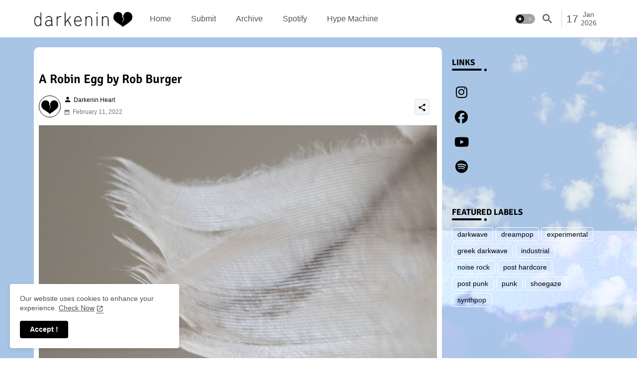

--- FILE ---
content_type: text/html; charset=UTF-8
request_url: https://www.darkeninheart.com/2022/02/impossible-color-by-disassembler.html
body_size: 47576
content:
<!DOCTYPE html>
<html class='ltr' dir='ltr' lang='en' xmlns='http://www.w3.org/1999/xhtml' xmlns:b='http://www.google.com/2005/gml/b' xmlns:data='http://www.google.com/2005/gml/data' xmlns:expr='http://www.google.com/2005/gml/expr'>
<head>
<meta content='text/html; charset=UTF-8' http-equiv='Content-Type'/>
<!-- Chrome, Firefox OS and Opera -->
<meta content='#4c4c4c' name='theme-color'/>
<!-- Windows Phone -->
<meta content='#4c4c4c' name='msapplication-navbutton-color'/>
<meta content='blogger' name='generator'/>
<link href='https://www.darkeninheart.com/favicon.ico' rel='icon' type='image/x-icon'/>
<link href='https://www.darkeninheart.com/2022/02/impossible-color-by-disassembler.html' rel='canonical'/>
<link rel="alternate" type="application/atom+xml" title="Darkenin Heart - Atom" href="https://www.darkeninheart.com/feeds/posts/default" />
<link rel="alternate" type="application/rss+xml" title="Darkenin Heart - RSS" href="https://www.darkeninheart.com/feeds/posts/default?alt=rss" />
<link rel="service.post" type="application/atom+xml" title="Darkenin Heart - Atom" href="https://www.blogger.com/feeds/5765709287117288387/posts/default" />

<link rel="alternate" type="application/atom+xml" title="Darkenin Heart - Atom" href="https://www.darkeninheart.com/feeds/3383251279160565705/comments/default" />
<!--Can't find substitution for tag [blog.ieCssRetrofitLinks]-->
<link href='https://blogger.googleusercontent.com/img/a/AVvXsEi1HAO1fazspo20sR0Wv_niB7SkoW_B3-UOE6PfXQ5IPryEqBJQ2iO0Gbn7ea6l-zgs_U_5V6iDeFfQgs26a388Kt3dub2Rx0A6eXP91BXrnnUjgzP9FpVW6FqbpcCTeN5lHI0CzELkbwQZ6tIcSd0AON1Oo3vZxZC6P_2AKE_iook5Opny-YhXIya2=s16000' rel='image_src'/>
<meta content='https://www.darkeninheart.com/2022/02/impossible-color-by-disassembler.html' property='og:url'/>
<meta content='Impossible Color by Disassembler' property='og:title'/>
<meta content='Home to the dark and &amp; exceptional. A curated selection of cultivated art and underground music, covering post punk, shoegaze and alternative genres.' property='og:description'/>
<meta content='https://blogger.googleusercontent.com/img/a/AVvXsEi1HAO1fazspo20sR0Wv_niB7SkoW_B3-UOE6PfXQ5IPryEqBJQ2iO0Gbn7ea6l-zgs_U_5V6iDeFfQgs26a388Kt3dub2Rx0A6eXP91BXrnnUjgzP9FpVW6FqbpcCTeN5lHI0CzELkbwQZ6tIcSd0AON1Oo3vZxZC6P_2AKE_iook5Opny-YhXIya2=w1200-h630-p-k-no-nu' property='og:image'/>
<title>Impossible Color by Disassembler - Darkenin Heart</title>
<meta content='Home to the dark and the exceptional. A curated selection of cultivated art and music.' name='description'/>
<meta content='underground music, greek darkwave, ελληνικο darkwave, post punk, shoegaze, dreampop, darkwave, goth, gothic' name='keywords'/>
<meta content='Iri' name='Author'/>
<meta content='Author Email Address here!' name='Email'/>
<meta content='document' name='resource-type'/>
<meta content='all' name='audience'/>
<meta content='general' name='rating'/>
<meta content='all' name='robots'/>
<meta content='index, follow' name='robots'/>
<meta content='id' name='language'/>
<meta content='id' name='geo.country'/>
<meta content='global' name='distribution'/>
<meta content='1 days' name='revisit-after'/>
<!--- Pikitemplates All Packed SEO /-->
<meta content='width=device-width, initial-scale=1' name='viewport'/>
<title>Impossible Color by Disassembler</title>
<meta content='text/html; charset=UTF-8' http-equiv='Content-Type'/>
<meta content='blogger' name='generator'/>
<link href='https://www.darkeninheart.com/favicon.ico' rel='icon' type='image/x-icon'/>
<link href='https://www.darkeninheart.com/favicon.ico' rel='icon' sizes='32x32'/>
<link href='https://www.darkeninheart.com/favicon.ico' rel='icon' sizes='100x100'/>
<link href='https://www.darkeninheart.com/favicon.ico' rel='apple-touch-icon'/>
<meta content='https://www.darkeninheart.com/favicon.ico' name='msapplication-TileImage'/>
<link href='https://www.darkeninheart.com/2022/02/impossible-color-by-disassembler.html' hreflang='x-default' rel='alternate'/>
<meta content='#000000' name='theme-color'/>
<meta content='#000000' name='msapplication-navbutton-color'/>
<link href='https://www.darkeninheart.com/2022/02/impossible-color-by-disassembler.html' rel='canonical'/>
<link rel="alternate" type="application/atom+xml" title="Darkenin Heart - Atom" href="https://www.darkeninheart.com/feeds/posts/default" />
<link rel="alternate" type="application/rss+xml" title="Darkenin Heart - RSS" href="https://www.darkeninheart.com/feeds/posts/default?alt=rss" />
<link rel="service.post" type="application/atom+xml" title="Darkenin Heart - Atom" href="https://www.blogger.com/feeds/5765709287117288387/posts/default" />

<link rel="alternate" type="application/atom+xml" title="Darkenin Heart - Atom" href="https://www.darkeninheart.com/feeds/3383251279160565705/comments/default" />
<meta content='Home to the dark and &amp; exceptional. A curated selection of cultivated art and underground music, covering post punk, shoegaze and alternative genres.' name='description'/>
<!-- Metadata for Open Graph protocol available here http://ogp.me/. -->
<meta content='index, follow, max-snippet:-1, max-image-preview:large, max-video-preview:-1' name='robots'/>
<meta content='article' property='og:type'/>
<meta content='Impossible Color by Disassembler' property='og:title'/>
<meta content='https://www.darkeninheart.com/2022/02/impossible-color-by-disassembler.html' property='og:url'/>
<meta content='Home to the dark and &amp; exceptional. A curated selection of cultivated art and underground music, covering post punk, shoegaze and alternative genres.' property='og:description'/>
<meta content='Darkenin Heart' property='og:site_name'/>
<meta content='https://blogger.googleusercontent.com/img/a/AVvXsEi1HAO1fazspo20sR0Wv_niB7SkoW_B3-UOE6PfXQ5IPryEqBJQ2iO0Gbn7ea6l-zgs_U_5V6iDeFfQgs26a388Kt3dub2Rx0A6eXP91BXrnnUjgzP9FpVW6FqbpcCTeN5lHI0CzELkbwQZ6tIcSd0AON1Oo3vZxZC6P_2AKE_iook5Opny-YhXIya2=s16000' property='og:image'/>
<meta content='https://blogger.googleusercontent.com/img/a/AVvXsEi1HAO1fazspo20sR0Wv_niB7SkoW_B3-UOE6PfXQ5IPryEqBJQ2iO0Gbn7ea6l-zgs_U_5V6iDeFfQgs26a388Kt3dub2Rx0A6eXP91BXrnnUjgzP9FpVW6FqbpcCTeN5lHI0CzELkbwQZ6tIcSd0AON1Oo3vZxZC6P_2AKE_iook5Opny-YhXIya2=s16000' name='twitter:image'/>
<meta content='Impossible Color by Disassembler' property='og:title'/>
<meta content='Impossible Color by Disassembler' name='keywords'/>
<link href='https://www.darkeninheart.com/2022/02/impossible-color-by-disassembler.html' hreflang='en' rel='alternate'/>
<meta content='summary_large_image' name='twitter:card'/>
<meta content='Impossible Color by Disassembler' name='twitter:title'/>
<meta content='https://www.darkeninheart.com/2022/02/impossible-color-by-disassembler.html' name='twitter:domain'/>
<meta content='Home to the dark and &amp; exceptional. A curated selection of cultivated art and underground music, covering post punk, shoegaze and alternative genres.' name='twitter:description'/>
<meta content='Home to the dark and &amp; exceptional. A curated selection of cultivated art and underground music, covering post punk, shoegaze and alternative genres.' name='twitter:creator'/>
<meta content='en_US' property='og:locale'/>
<meta content='en_GB' property='og:locale:alternate'/>
<meta content='id_ID' property='og:locale:alternate'/>
<link href='//1.bp.blogspot.com' rel='dns-prefetch'/>
<link href='//28.2bp.blogspot.com' rel='dns-prefetch'/>
<link href='//3.bp.blogspot.com' rel='dns-prefetch'/>
<link href='//4.bp.blogspot.com' rel='dns-prefetch'/>
<link href='//2.bp.blogspot.com' rel='dns-prefetch'/>
<link href='//www.blogger.com' rel='dns-prefetch'/>
<link href='//maxcdn.bootstrapcdn.com' rel='dns-prefetch'/>
<link href='//fonts.googleapis.com' rel='dns-prefetch'/>
<link href='//use.fontawesome.com' rel='dns-prefetch'/>
<link href='//ajax.googleapis.com' rel='dns-prefetch'/>
<link href='//resources.blogblog.com' rel='dns-prefetch'/>
<link href='//feeds.feedburner.com' rel='dns-prefetch'/>
<link href='//cdnjs.cloudflare.com' rel='dns-prefetch'/>
<link href='//www.google-analytics.com' rel='dns-prefetch'/>
<link href='//themes.googleusercontent.com ' rel='dns-prefetch'/>
<link href='//pagead2.googlesyndication.com' rel='dns-prefetch'/>
<link href='//googleads.g.doubleclick.net' rel='dns-prefetch'/>
<link href='//www.gstatic.com' rel='preconnect'/>
<link href='//www.googletagservices.com' rel='dns-prefetch'/>
<link href='//static.xx.fbcdn.net' rel='dns-prefetch'/>
<link href='//tpc.googlesyndication.com' rel='dns-prefetch'/>
<link href='//apis.google.com' rel='dns-prefetch'/>
<link href='//www.facebook.com' rel='dns-prefetch'/>
<link href='//connect.facebook.net' rel='dns-prefetch'/>
<link href='//twitter.com' rel='dns-prefetch'/>
<link href='//www.youtube.com' rel='dns-prefetch'/>
<link href='//www.pinterest.com' rel='dns-prefetch'/>
<link href='//www.linkedin.com' rel='dns-prefetch'/>
<!-- Font Awesome Brands -->
<link href='https://cdnjs.cloudflare.com/ajax/libs/font-awesome/6.5.1/css/brands.min.css' rel='stylesheet'/>
<!-- Template Style CSS -->
<style id='page-skin-1' type='text/css'><!--
/*
-----------------------------------------------
Blogger Template Style
Name:        Wind Spot Default - Blogger Premium Template
Version:     1.2.1.V
Author:      PikiTemplates
Author Url:  https://pikitemplates.com/
Last Update: 08/January/2023
This Theme is Created by pikitemplates.com This work is licensed under a Creative Commons Attribution-NoDerivatives 4.0 International License http://creativecommons.org/licenses/by-nd/4.0/ No One Has Been Permission to Sell Or Distribute this template without Our Permission.
----------------------------------------------- */
/*-- Google Signika Font Family --*/
@font-face{font-family:'Signika';font-style:light;font-weight:400;font-display:swap;src:url(https://fonts.gstatic.com/s/signika/v18/vEFR2_JTCgwQ5ejvG14mBkho.woff2) format('woff2');unicode-range:U+0102-0103,U+0110-0111,U+0128-0129,U+0168-0169,U+01A0-01A1,U+01AF-01B0,U+1EA0-1EF9,U+20AB;}
@font-face{font-family:'Signika';font-style:light;font-weight:400;font-display:swap;src:url(https://fonts.gstatic.com/s/signika/v18/vEFR2_JTCgwQ5ejvG18mBkho.woff2) format('woff2');unicode-range:U+0100-024F,U+0259,U+1E00-1EFF,U+2020,U+20A0-20AB,U+20AD-20CF,U+2113,U+2C60-2C7F,U+A720-A7FF;}
@font-face{font-family:'Signika';font-style:light;font-weight:400;font-display:swap;src:url(https://fonts.gstatic.com/s/signika/v18/vEFR2_JTCgwQ5ejvG1EmBg.woff2) format('woff2');unicode-range:U+0000-00FF,U+0131,U+0152-0153,U+02BB-02BC,U+02C6,U+02DA,U+02DC,U+2000-206F,U+2074,U+20AC,U+2122,U+2191,U+2193,U+2212,U+2215,U+FEFF,U+FFFD;}
@font-face{font-family:'Signika';font-style:normal;font-weight:500;font-display:swap;src:url(https://fonts.gstatic.com/s/signika/v18/vEFR2_JTCgwQ5ejvG14mBkho.woff2) format('woff2');unicode-range:U+0102-0103,U+0110-0111,U+0128-0129,U+0168-0169,U+01A0-01A1,U+01AF-01B0,U+1EA0-1EF9,U+20AB;}
@font-face{font-family:'Signika';font-style:normal;font-weight:500;font-display:swap;src:url(https://fonts.gstatic.com/s/signika/v18/vEFR2_JTCgwQ5ejvG18mBkho.woff2) format('woff2');unicode-range:U+0100-024F,U+0259,U+1E00-1EFF,U+2020,U+20A0-20AB,U+20AD-20CF,U+2113,U+2C60-2C7F,U+A720-A7FF;}
@font-face{font-family:'Signika';font-style:normal;font-weight:500;font-display:swap;src:url(https://fonts.gstatic.com/s/signika/v18/vEFR2_JTCgwQ5ejvG1EmBg.woff2) format('woff2');unicode-range:U+0000-00FF,U+0131,U+0152-0153,U+02BB-02BC,U+02C6,U+02DA,U+02DC,U+2000-206F,U+2074,U+20AC,U+2122,U+2191,U+2193,U+2212,U+2215,U+FEFF,U+FFFD;}
@font-face{font-family:'Signika';font-style:normal;font-weight:600;font-display:swap;src:url(https://fonts.gstatic.com/s/signika/v18/vEFR2_JTCgwQ5ejvG14mBkho.woff2) format('woff2');unicode-range:U+0102-0103,U+0110-0111,U+0128-0129,U+0168-0169,U+01A0-01A1,U+01AF-01B0,U+1EA0-1EF9,U+20AB;}
@font-face{font-family:'Signika';font-style:normal;font-weight:600;font-display:swap;src:url(https://fonts.gstatic.com/s/signika/v18/vEFR2_JTCgwQ5ejvG18mBkho.woff2) format('woff2');unicode-range:U+0100-024F,U+0259,U+1E00-1EFF,U+2020,U+20A0-20AB,U+20AD-20CF,U+2113,U+2C60-2C7F,U+A720-A7FF;}
@font-face{font-family:'Signika';font-style:normal;font-weight:600;font-display:swap;src:url(https://fonts.gstatic.com/s/signika/v18/vEFR2_JTCgwQ5ejvG1EmBg.woff2) format('woff2');unicode-range:U+0000-00FF,U+0131,U+0152-0153,U+02BB-02BC,U+02C6,U+02DA,U+02DC,U+2000-206F,U+2074,U+20AC,U+2122,U+2191,U+2193,U+2212,U+2215,U+FEFF,U+FFFD;}
@font-face{font-family:'Signika';font-style:normal;font-weight:700;font-display:swap;src:url(https://fonts.gstatic.com/s/signika/v18/vEFR2_JTCgwQ5ejvG14mBkho.woff2) format('woff2');unicode-range:U+0102-0103,U+0110-0111,U+0128-0129,U+0168-0169,U+01A0-01A1,U+01AF-01B0,U+1EA0-1EF9,U+20AB;}
@font-face{font-family:'Signika';font-style:normal;font-weight:700;font-display:swap;src:url(https://fonts.gstatic.com/s/signika/v18/vEFR2_JTCgwQ5ejvG18mBkho.woff2) format('woff2');unicode-range:U+0100-024F,U+0259,U+1E00-1EFF,U+2020,U+20A0-20AB,U+20AD-20CF,U+2113,U+2C60-2C7F,U+A720-A7FF;}
@font-face{font-family:'Signika';font-style:normal;font-weight:700;font-display:swap;src:url(https://fonts.gstatic.com/s/signika/v18/vEFR2_JTCgwQ5ejvG1EmBg.woff2) format('woff2');unicode-range:U+0000-00FF,U+0131,U+0152-0153,U+02BB-02BC,U+02C6,U+02DA,U+02DC,U+2000-206F,U+2074,U+20AC,U+2122,U+2191,U+2193,U+2212,U+2215,U+FEFF,U+FFFD;}
/*-- Material Icons Font --*/
@font-face{font-family:'Material Icons Round';font-style:normal;font-weight:400;src:url(https://fonts.gstatic.com/s/materialiconsround/v105/LDItaoyNOAY6Uewc665JcIzCKsKc_M9flwmP.woff2) format('woff2');}.material-icons-round,.material-symbols-rounded{font-family:'Material Icons Round';font-weight:normal;font-style:normal;font-size:24px;line-height:1;vertical-align:middle;letter-spacing:normal;text-transform:none;display:inline-block;white-space:nowrap;word-wrap:normal;direction:ltr;-webkit-font-feature-settings:'liga';-webkit-font-smoothing:antialiased;}
/*-- Reset CSS Start Here --*/
html.rtl {
--body-font: 'Cairo',Arial,sans-serif;
--meta-font: 'Cairo',Arial,sans-serif;
--title-font: 'Cairo',Arial,sans-serif;
--text-font: 'Cairo',Arial,sans-serif;
}
:root{
--body-font:'Quicksand:wght@300', Arial, sans-serif;
--title-font:'Signika', Arial, sans-serif;
--meta-font:''Times New Roman', Times, FreeSerif, serif', Arial, sans-serif;
--text-font:''Times New Roman', Times, FreeSerif, serif', Arial, sans-serif;
--text-font-color:#000000;
--runs-solid-color:#c1bbbb;
--black-color:#404040;
--hero-color:#aaaaaa;
--main-menu-bg:#ffffff;
--bg-widgets:#ffffff;
--snippet-color:#aba4a4;
--solid-border:#ddd;
--featured-posts-title:#000000;
--lables-buttons-color:#dd0091;
--lables-text-color:#ffffff;
--email-bg-color:#669df9;
--email-text-color:#ffffff;
--cloud-bg-color:#ffffff;
--cloud-border-color:#ffffff;
--list-text-color:#535353;
--theme-text-color:#000000;
--featured-gadgets-title:#ebebeb;
--placeholder-text-color:#3e3e3e;
--main-menu-text-color:#535353;
--sub-menu-text-color:#535353;
--footer-title-color:#505050;
--footer-copyright-bg:#ffffff;
--body-color-main:#fffefe url(https://blogger.googleusercontent.com/img/b/R29vZ2xl/AVvXsEh7XiyVeugyYxWbyuaXBsKmrwUOn-AJzaeyDejxTmzj0jdBGDcjn0amRzh-_b2pG8gJpqMAz0CiphBDgB-yYze4XDqCXNaMXgVMtHQZyJjcvzQuM1gDdPfzPCReRHsTcWyiKASxFandJAJ0XIjwm3qNdleAiyWd2xHtbSXc3zvWmB8KDyWqiyyiLJlgBts/s16000) repeat scroll top left;
--black-text:#343434;
--bg-cards-search:#ececec;
--main-text-color:#000000;
--mobile-menu-bg:#ffffff;
--mobile-text-color:#535353;
--white-bg:#ffffff;
--block-bg:#ffffff;
--featured-posts-title-featured:#ffffff;
--white-label-color:#ffffff;
--bg-cards:#ffffff;
--bg-cards-video:#121212;
--bg-cards-shadow:0px 3px 3px 0 rgb(0 0 0 / 0.08);
--bt-breaking:rgba(0 0 0 / 0.08);
--bt-breaking-text:#626262;
--shadow-top:0 0 20px rgba(0,0,0,.15);
--shadow-top-fixed:5px 5px 8px 0px rgba(224 223 223 / 0.48);
--ads-bg:rgb(143 183 255 / 0.20);
--ads-text:#898989;
--buttons-category-text:#1d1d1d;
--snip-text-color:#eeeeee;
--search-bt-text:#535353;
--comments-dec:#333;
--sticky-bg:#f1f1f1;
--input-form:transparent;
--bt-home:#f2f7fb;
--cm-count:#555555;
--shadow-light:0px 2px 5px 1px rgb(0 0 0 / 0.10);
--primary-nav-text:#4e4e4e;
--sticky-lists:#f7fcff;
--post-snip-data:#707070;
--post-snip-open:#383838;
--ico-relative:#c11111;
--front-bg-lists:#fff;
--share-author-links:#585858;
--box-posts-share:#f1f1f1;
--title-share:#1c1c1c;
--title-share-fa:#5c5c5c;
--footer-text-color:#4d4d4d;
--footer-about-text:#7e7e7e;
--main-logo-text-color:#4e4e4e;
--submenu-bg-color:#ffffff;
--comment-content:#f6f6f6;
--comment-text:#5e5e5e;
--label-text-color:#2c2c2c;
--pager-text-color:#787878;
--back-top:rgb(90 90 90 / 0.18);
--box-shadows:rgb(102 102 102 / 0.13);
--black-text:#343434;
--button-bg-color:#000;
--button-text-color:#fff;
--all-link-color:#35669b;
}
body.dark{
--button-bg-color:#97b1ce;
--button-text-color:#fff;
--all-link-color:#d3e2f2;
--main-logo-text-color:#e1e1e1;
--body-color-main:#292929 url(https://blogger.googleusercontent.com/img/b/R29vZ2xl/AVvXsEh0RWzxu1Lh6YcUBycmhF2yybXgkETlU2l34IYIYLgbNJ-iL0G-KrH5A9zm5Znfx1Rsf815KpoK7UYikABXPHiBSS6JquO2ox7xpnCBTlYxiz2Vew5pwTXq8vQq8tOkmjtblXFAaOGMzKm7rBlTjhGGe4bfKIQud9gzTcKBKcb6sMDw47e-pVFy5cVOEjA/s16000) repeat scroll top left;
--main-menu: #383838;
--text-font-color:#d3d3d3;
--shadow-top:none;
--main-menu-bg:#212121;
--cloud-border-color:rgb(100 100 100 / 0.66);
--cloud-bg-color:#ffffff;
--mobile-menu-bg:#212121;
--input-form:rgb(112 112 112 / 0.34);
--shadow-top-fixed:none;
--white-label-color:#464646;
--bg-widgets:#212121;
--search-bt-text:#b5b5b5;
--main-menu-text-color:#dadada;
--sub-menu-text-color:#dadada;
--title-share:#dddddd;
--black-color:#d9d9d9;
--title-share-fa:#dddddd;
--front-bg-lists:#292929;
--box-shadows:transparent;
--bt-home:#212121;
--list-text-color:#cdcdcd;
--sticky-lists:#212121;
--post-snip-open:#eee;
--footer-title-color:#adadad;
--sticky-bg:#212121;
--placeholder-text-color:#dadada;
--theme-text-color:#dadada;
--featured-gadgets-title:#dadada;
--mobile-text-color:#ffffff;
--ads-bg:#212121;
--box-posts-share:#323232;
--submenu-bg-color:#212121;
--label-text-color:#a1a1a1;
--featured-posts-title: #c3c3c3;
--ads-text:#dadada;
--buttons-category-text:#dadada;
--bg-cards:#212121;
--bg-cards-search:#222222;
--block-bg:#3a3a3a;
--black-text:#f3f8fb;
--post-snip-data:#a5a5a5;
--comments-dec:#cecece;
--comment-content:#353535;
--comment-text:#c1c1c1;
--footer-text-color:#E4E4E4;
--cm-count:#E4E4E4;
--main-text-color:#E4E4E4;
--primary-nav-text:#c3c3c3;
--share-author-links:#E4E4E4;
--footer-copyright-bg:#292929;
}
a,abbr,acronym,address,applet,b,big,blockquote,body,caption,center,cite,code,dd,del,dfn,div,dl,dt,em,fieldset,font,form,h1,h2,h3,h4,h5,h6,html,i,iframe,img,ins,kbd,label,legend,li,object,p,pre,q,s,samp,small,span,strike,strong,sub,sup,table,tbody,td,tfoot,th,thead,tr,tt,u,ul,var{padding:0;border:0;outline:0;vertical-align:baseline;background:0;margin:0;text-decoration:none;}
form,textarea,input,button{font-family:var(--body-font);-webkit-appearance:none;-moz-appearance:none;appearance:none;border-radius:0;box-sizing:border-box}
.CSS_LIGHTBOX{z-index:999999!important}.CSS_LIGHTBOX_ATTRIBUTION_INDEX_CONTAINER .CSS_HCONT_CHILDREN_HOLDER > .CSS_LAYOUT_COMPONENT.CSS_HCONT_CHILD:first-child > .CSS_LAYOUT_COMPONENT{opacity:0}
input,textarea{outline:none}
html{position:relative;word-break:break-word;word-wrap:break-word;text-rendering:optimizeLegibility;-webkit-font-smoothing:antialiased;-webkit-text-size-adjust:100%;}
/*! normalize.css v3.0.1 | MIT License | git.io/normalize */
dl,ul{list-style-position:inside;font-weight:400;list-style:none}
button{cursor: pointer;outline: none;border: none;}
ul li{list-style:none}
caption,th{text-align:center}
.blogger-clickTrap{position:unset !important;}
html,body{text-size-adjust:none;-webkit-text-size-adjust:none;-moz-text-size-adjust:none;-ms-text-size-adjust:none}
.separator a{clear:none!important;float:none!important;margin-left:0!important;margin-right:0!important}
#Navbar1,#navbar-iframe,.widget-item-control,a.quickedit,.home-link,.feed-links{display:none!important}
.center{display:table;margin:0 auto;position:relative}
.widget > h2,.widget > h3{display:none}
.widget iframe,.widget img{max-width:100%}
.container{position:relative;max-width: 100%;width: 1145px;}
.center{display:table;margin:0 auto;position:relative}
img{border:0;position:relative}
a,a:visited{text-decoration:none}
.clearfix{clear:both}
.section,.widget,.widget ul{margin:0;padding:0}
a{color:var(--all-link-color)}
a img{border:0}
abbr{text-decoration:none}
.widget>h2,.widget>h3{display:none}
*:before,*:after{-webkit-box-sizing:border-box;-moz-box-sizing:border-box;box-sizing:border-box;}
/*-- CSS Variables --*/
.no-items.section{display:none}
h1,h2,h3,h4,h5,h6{font-family:var(--title-font);font-weight:600}
body{position:relative;background:var(--body-color-main);font-family:var(--body-font);font-size:14px;font-weight:400;color:var(--black-text);word-wrap:break-word;margin:0;padding:0;font-style:normal;line-height:1.4em}
#outer-wrapper{position:relative;overflow:hidden;width:100%;max-width:100%;margin:0 auto}
.outer-container{display: flex;justify-content: space-between;}
h1{font-size:26px;line-height:28px}
h3{font-size:22px;line-height:21px}
h4{font-size:20px;line-height:18px}
h5{font-size:16px;line-height:16px}
h6{font-size:13px;line-height:13px;margin-bottom:0;margin-top:0}
@media only screen and (min-width:1025px){h1{font-size:42px;line-height:46px}
h2{font-size:36px;line-height:40px}
h3{font-size:28px;line-height:35px}
h4{font-size:21px;line-height:26px}
}
.post-body h1{font-size:28px}
.post-body h2{font-size:24px}
.post-body h3{font-size:21px}
.post-body h4{font-size:18px}
.post-body h5{font-size:16px}
.post-body h6{font-size:13px}
.dark .post-body p{background:transparent!important;color:#fff!important}
#center-container{position:relative;float:left;width:100%;overflow:hidden;padding:20px 0 0;margin:0}
#feed-view{position:relative;float:left;width:calc(100% - (320px + 5px));box-sizing:border-box;padding:0}
#sidebar-container{position:relative;float:right;width:320px;box-sizing:border-box;padding:0}
.snip-thumbnail{position:relative;width:100%;height:100%;display:block;object-fit:cover;z-index:1;opacity:0;transition:opacity .30s ease,transform .30s ease}
.snip-thumbnail.lazy-img{opacity:1}
.post-filter-link:hover .snip-thumbnail{filter: brightness(0.9);}
.background-layer:before{content:'';position:absolute;left:0;right:0;bottom:0;height:55%;
background-image:linear-gradient(to bottom,transparent,rgb(20 21 32 / 0.76));-webkit-backface-visibility:hidden;backface-visibility:hidden;z-index:2;opacity:1;margin:0;transition:opacity .25s ease}
.colorful-ico a:before,.social a:before,.social-front-hover a:before{display:inline-block;font-family:'Font Awesome 6 Brands';font-style:normal;font-weight:400;color:var(--featured-posts-title);}
.colorful-ico .rss a:before,.social .rss:before{content:'\e0e5';font-family:'Material Icons Round';font-weight:400;vertical-align: middle;}
.colorful-ico .email a:before,.social .email:before{content:'\e158';font-family:'Material Icons Round';font-weight:400;vertical-align: middle;}
.colorful-ico .external-link a:before,.social .external-link:before{content:'\e894';font-family:'Material Icons Round';font-weight:400;vertical-align: middle;}
.colorful a:hover {opacity: 0.8;}
.colorful .blogger a{color:#ff5722}
.colorful .facebook a,.colorful .facebook-f a{color:var(--featured-posts-title)}
.colorful .spotify a{color:var(--featured-posts-title)}
.colorful .twitter a{color:var(--featured-posts-title)}
.colorful .youtube a{color:var(--featured-posts-title)}
.colorful .threads a{color:var(--featured-posts-title)}
.colorful .messenger a{color:#0084ff}
.colorful .snapchat a{color:#ffe700}
.colorful .telegram a{color:var(--featured-posts-title)}
.colorful .instagram a{color:#dd277b}
.colorful .pinterest a,.colorful .pinterest-p a{color:var(--featured-posts-title)}
.colorful .google a{color:#0165b4}
.colorful .apple a{color:#000000}
.colorful .microsoft a{color:#0165b4}
.colorful .dribbble a{color:#ea4c89}
.colorful .linkedin a{color:var(--featured-posts-title)}
.colorful .tiktok a{color:#fe2c55}
.colorful .stumbleupon a{color:#eb4823}
.colorful .vk a{color:#4a76a8}
.colorful .stack-overflow a{color:#f48024}
.colorful .github a{color:#24292e}
.colorful .soundcloud a{background:linear-gradient(#ff7400,#ff3400)}
.colorful .behance a{color:#191919}
.colorful .digg a{color:#1b1a19}
.colorful .delicious a{color:#0076e8}
.colorful .codepen a{color:#000}
.colorful .flipboard a{color:#f52828}
.colorful .reddit a{color:var(--featured-posts-title)}
.colorful .tumblr a{color:var(--featured-posts-title)}
.colorful .twitch a{color:#6441a5}
.colorful .rss a{color:#ffc200}
.colorful .skype a{color:#00aff0}
.colorful .whatsapp a{color:var(--featured-posts-title)}
.colorful .discord a{color:#7289da}
.colorful .share a{color:var(--hero-color)}
.colorful .email a{color:var(--featured-posts-title)}
.colorful .external-link a{color:var(--featured-posts-title)}
.dark .colorful .external-link a{color:#eee}
.social-front-hover a.fa-facebook,.social-front-hover a.fa-facebook-f{background:var(--cloud.bg.color);}
.social-front-hover a.fa-reddit,.social-front-hover a.fa-reddit{background:var(--cloud.bg.color);}
.header-room{display:flex;flex-wrap:wrap;flex-direction:row;justify-content:center;align-items:center;align-content:center;margin:0;}
.date-format{display:flex;align-items:center;justify-content:center;color:var(--main-menu-text-color);width:74px;padding:0 5px 0;margin:0 0 0 8px;border-left:1px solid rgb(110 110 110 / 0.36);}
.rtl .date-format{border-left:unset;border-right:1px solid rgb(110 110 110 / 0.36);}
.dstyle.v1{font-size:21px;}
.dstyle.v2{display:flex;flex-direction:column;font-size:14px;line-height:17px;align-items:center;margin:0 5px;}
.dark .post-body ol>li:before{color:#eee}
.dark-toggle-flex{position:relative;background-color:rgb(0 0 0 / 0.36);display:flex;align-items:center;font-size:12px;color: var(--button-text-color);width:40px;height:20px;margin:0 5px;border-radius:20px;}
.dark-bt .dark-toggle-flex{display:none;}
.dark-toggle-flex:hover:before{opacity:0.8}
.dark .dark-toggle-flex:before{content:'\ea46';left:21px;}
.dark-toggle-flex:before{content:'\e518';font-family:'Material Icons Round';position:absolute;left:2px;width:16px;height:16px;text-align:center;background-color:var(--button-bg-color);font-weight:400;line-height:16px;z-index:2;border-radius:50%;box-shadow:0 0 4px rgb(0 0 0 / 0.10);transition:left .18s ease;}
.dark .dark-toggle-flex:after{content:'\e518';right:26px;}
.dark-toggle-flex:after{content:'\ea46';font-family:'Material Icons Round';position:absolute;right:4px;width:10px;font-size:8px;font-weight:400;line-height:1;text-align:center;opacity:0.5;transition:right .18s ease;}
.ticker-pro .open-iki,.ticker-pro .widget.PopularPosts .widget-content{display:flex!important;}
.ticker-pro{position:relative;margin:15px 10px;overflow:hidden;background:rgb(0 79 255 / 0.08);border-radius:4px;}
.ticker-pro .widget-content{position:relative;justify-content:flex-end;flex:1;align-items:center;margin:0;display:none;height:40px;overflow:hidden;}
.ticker-pro .widget{display:block;height:40px;padding:5px 0;margin:0;}
.ticker-pro .widget>.widget-title{display:block;position:relative;float:left;height:40px;line-height:40px;padding:0 10px;margin:0 10px 0 5px;border-right:1px solid rgba(0 0 0 / 0.18);}
.ticker-pro .widget>.widget-title>h3{display:flex;align-items:center;font-size:16px;font-weight:700;color:var(--theme-text-color);line-height:40px;margin:0}
.ticker-pro .widget>.widget-title>h3:before{content:'\ea0b';font-family:'Material Icons Round';float:left;font-size:12px;font-weight:400;margin:0 3px 0 0;text-align:center;width:16px;height:16px;border-radius:50%;background:var(--button-bg-color);color:var(--button-text-color);line-height:17px;}
.rtl .ticker-pro .widget>.widget-title{float:right;border-right:unset;border-left:1px solid rgba(0 0 0 / 0.18);}
.breaking-ticker{position:relative;display:flex;box-sizing:border-box;justify-content:space-between;flex:1;margin:0;height:40px;}
.ticker-pro .loading-icon:after{width:20px;height:20px;}
.breaking-ticker .active{opacity:1;visibility:visible;transform:translate3d(0,0,0);pointer-events:initial}
.tickerNews .post-filter-inner{position:relative;display:block;float:left;width:40px;height:40px;overflow:hidden;margin:0 10px 0 0;border-radius:50%;}
.tickerNews .post-filter-inner .post-filter-link{display:block;width:100%;height:100%;overflow:hidden;}
.tickerNews .entery-category{padding:0;}
.rtl .tickerNews .entery-category{float:left;}
.rtl .ticker-pro .widget>.widget-title>h3:before{margin: 0 0 0 3px;}
.tickerNews .entery-category .entry-title{display:block;font-size:16px;line-height:28px;margin:5px 0;}
.tickerNews{position:absolute;top:0;left:0;opacity:0;width: 100%;visibility:hidden;pointer-events:none;transform:translate3d(10px,0,0);transition:all .80s ease}
.ticker-pro .buttons-fix{display:flex;flex-direction:row;align-items:center;justify-content:space-around;margin:0 10px 0 0;height:30px}
.buttons-fix>a{display:flex;width:20px;height:20px;font-size:21px;text-align:center;margin:0 2px;padding:5px;cursor:pointer;color:var(--bt-breaking-text);background:var(--bt-breaking);border-radius: 4px;}
.ticker-pro .buttons-fix>a{background:var(--main-menu-bg);color:var(--main-menu-text-color);}
.buttons-fix>a:hover{opacity:0.8;}
.buttons-fix .prev:before, .buttons-fix .pv:before{content:'\e5cb'}
.buttons-fix .next:before, .buttons-fix .nt:before{content:'\e5cc'}
.buttons-fix a:before{display:block;font-family:'Material Icons Round';margin:auto;text-align:center;font-weight:400}
.entery-category-box {overflow: hidden;}
.entery-category-box .entry-title{position:relative;display:block;font-size:19px;line-height:1.2em;margin:5px 0;}
.entery-category-box .entry-title a,.post-filter .entry-title a{width:100%;overflow:hidden;display:-webkit-box;-webkit-line-clamp:2;-webkit-box-orient:vertical;}
#menutab>.mega-menu{position:unset!important}
.original-menu li:hover .my-menu{opacity:1;visibility:visible}
.drop-down>a:after{content:'\e5cf';float:right;font-family:'Material Icons Round';font-size:9px;font-weight:400;margin:-1px 0 0 5px}
.my-menu{position:absolute;background-color:var(--block-bg);top:59px;opacity:0;visibility:hidden;width:100%;left:0;box-sizing:border-box;border-radius:4px;right:0;z-index:3333;color:var(--white-bg);height:auto;padding:20px;min-height:100px;box-shadow:0 10px 10px rgba(0,0,0,0.28);transition:all .3s ease;}
.original-menu li:hover .my-menu{margin-top:1px;opacity:1;visibility:visible}
.mega-box{width:calc((100% - 50px) / 5);box-sizing:border-box;float:left;overflow:hidden;position:relative}
.mega-box:last-child{margin-right:0}
.mega-box .post-filter-link{position:relative;height:100%}
.mega-boxs{display:flex;justify-content:space-between;flex-wrap:wrap}
.mega-boxs .Mega-img-ui{position: relative;height:180px;display:block;overflow:hidden;border-radius:10px;}
.mega-boxs .entry-title{font-size:14px;font-weight:600;text-align:left;line-height:1.2em;margin:0}
.flex-section{display:flex;flex-wrap:wrap;width:100%;float:left;align-items:center;justify-content:center;}
.flex-ft{display:flex;justify-content:center;padding:0 10px;z-index: 1;}
.tociki-pro{display:flex;width:100%;clear:both;margin:0}
.tociki-inner{position:relative;max-width:100%;font-size:14px;background-color:rgba(165 165 165 / 0.10);overflow:hidden;line-height:23px;border:1px solid #a0a0a0;border-radius:5px}
a.tociki-title{position:relative;display:flex;align-items:center;justify-content:space-between;height:38px;font-size:16px;font-weight:600;color:var(--text-font-color);padding:0 15px;margin:0}
.tociki-title-text{display:flex}
.tociki-title-text:before{content:'\e242';font-family:'Material Icons Round';font-size:20px;font-weight:400;margin:0 5px 0 0}
.rtl .tociki-title-text:before{margin:0 0 0 5px}
.tociki-title:after{content:'\e5cf';font-family:'Material Icons Round';font-size:16px;font-weight:400;margin:0 0 0 25px;color:var(--buttons-category-text);}
.rtl .tociki-title:after{margin:0 25px 0 0;}
.tociki-title.opened:after{content:'\e5ce'}
a.tociki-title:hover{text-decoration:none}
#tociki{display:none;padding:0 15px 10px;margin:0}
#tociki ol{padding:0 0 0 15px}
#tociki li{font-size:14px;font-weight:500;margin:10px 0}
#tociki li a{color:var(--main-text-color)}
#tociki li a:hover{opacity:0.8;text-decoration:underline}
nav#top-bar{background:var(--topbar-bg);height:45px;}
.nav-widget{display:flex;justify-content:space-between;align-content:center;align-items:center;}
.nav-widget .colorful-ico{display:inline-flex;}
.nav-widget .colorful-ico li{margin:0 10px 0 0;}
#post-placeholder{position:relative;box-sizing:border-box;width:100%;height:auto;padding:0 5px;margin:10px 0}
#post-placeholder .widget{position:relative;width:100%;line-height:0;height:auto}
.footer-container{padding:20px;background:var(--footer-copyright-bg);}
.footer-container .footer-copyright{position:relative;font-size:14px;margin:0}
.copyright-text{margin:0;color:var(--footer-text-color);}
.footer-container .footer-copyright a{color:var(--footer-text-color)}
.footer-container .footer-copyright a:hover{color:var(--footer-text-color)}
#footer-checks-menu{position:relative;display:block;margin:0}
.footer-checks-menu ul li{position:relative;float:left;margin:0}
.footer-checks-menu ul li a{float:left;font-size:15px;color:var(--footer-text-color);padding:0 5px;margin:0}
#footer-checks-menu ul li a:hover{opacity:0.8;}
.sharing-button .facebook a,.sharing-button .facebook-f a{background-color:#3b5999}
.sharing-button .twitter a,.sharing-button .twitter-square a{background-color:#00acee}
.sharing-button .reddit a,.sharing-button .reddit a{background-color:#ff4500}
.sharing-button .pinterest a,.sharing-button .pinterest-p a{background-color:#ca2127}
.sharing-button .linkedin a{background-color:#0077b5}
.sharing-button .telegram a{background-color:#229ED9}
.sharing-button .threads a{background-color:#000000}
.sharing-button .whatsapp a{background-color:#3fbb50}
.sharing-button .email a{background-color:#888}
#header-wrapper{position:relative;float:left;width:100%;height:auto;margin:0}
.hamburger-container .container{margin:0 auto;}
.hamburger-section,.hamburger-container{position:relative;background:var(--main-menu-bg);float:left;z-index:990;width:100%;height:75px;box-sizing:border-box;padding:0;margin:0;}
.logo-container{position:relative;box-sizing:border-box;width:100%;float:left;margin:0 30px 0 0;padding:0;}
.header-room img{display:block;width:auto;height:auto;max-height:45px;margin:0;}
.hamburger{display:none;color:var(--main-menu-text-color);height:40px;font-size:17px;padding:0 15px;}
.header-section{position:relative;display:flex;flex-wrap:wrap;justify-content:space-between;float:left;width:100%;margin:0;align-items:center;}
.header-left{position:static;display:flex;margin:0;align-items:center;}
.header-right{position:absolute;right:0;margin:0;overflow:hidden;background: var(--main-menu-bg);z-index:11;}
.rtl .header-right{left:0;right:unset;}
.header-room h1{display:block;font-size:25px;color:var(--main-logo-text-color);height:30px;line-height:30px;overflow:hidden;padding:0;margin:0}
.header-room h1 a{color:var(--main-logo-text-color)}
.header-room #title-header{display:none;visibility:hidden}
.header-room .LinkList .widget-content{display:flex;justify-content:space-between;align-items:center;}
.hamburger-container.show{top:0;margin:0;}
.hamburger-container.fixed-nos.show{background:var(--main-menu-bg)}
.main-menu-wrap{position:static;height:75px;margin:0}
#original-menu .widget,#original-menu .widget>.widget-title{display:none}
#original-menu .show-menu{display:block}
#original-menu{position:static;height:75px;z-index:10}
#original-menu ul>li{position:relative;display:flex;flex-shrink:0;}
#menutab>li>a{position:relative;display:flex;font-size:16px;color:var(--main-menu-text-color);font-weight:500;text-transform:capitalize;padding:0 20px;align-items:center;}
#menutab>li>a span{margin:0 3px 0 0;font-size:16px;color:var(--button-bg-color)}
#menutab>li>a:hover{opacity:0.8}
#original-menu ul>li>ul{position:absolute;float:left;left:0;top:60px;width:180px;background:var(--submenu-bg-color);z-index:99999;visibility:hidden;opacity:0;-webkit-transform:translateY(-10px);transform:translateY(-10px);padding:0;box-shadow:0 2px 5px 0 rgba(0,0,0,0.15),0 2px 10px 0 rgba(0,0,0,0.17)}
#original-menu ul>li>ul>li>ul{position:absolute;top:0;left:100%;-webkit-transform:translateX(-10px);transform:translateX(-10px);margin:0}
#original-menu ul>li>ul>li{display:block;float:none;position:relative}
#original-menu ul>li>ul>li a{position:relative;display:block;height:36px;font-size:13px;color:var(--sub-menu-text-color);line-height:36px;font-weight:600;box-sizing:border-box;padding:0 15px;margin:0;border-bottom:1px solid rgba(155,155,155,0.07)}
#original-menu ul>li>ul>li:last-child a{border:0}
#original-menu ul>li>ul>li:hover>a{opacity:0.8}
#original-menu ul>li.sub-tab>a:after,#original-menu ul>li.sub-has>a:after{content:'\e5cf';font-family:'Material Icons Round';font-size:16px;font-weight:400;margin:0 0 0 5px;transition: 0.31s;vertical-align: middle;}
#original-menu ul>li.sub-tab>a:hover:after,#original-menu ul>li.sub-has>a:hover:after{transform:rotate(180deg);transition:0.31s;}
#original-menu ul>li>ul>li.sub-tab>a:after{content:'\e5cc';float:right;margin:0}
#original-menu ul>li:hover>ul,#original-menu ul>li>ul>li:hover>ul{visibility:visible;opacity:1;-webkit-backface-visibility:hidden;backface-visibility:hidden;-webkit-transform:translate(0);transform:translate(0)}
#original-menu ul ul{transition:all .35s ease}
.loading-icon{width:100%;height:100%;display:flex;justify-content:center;align-items:center;}
.Pro-box .loading-icon{height:185px}
.search-section .loading-icon{margin: 15px 0;}
.loading-icon:after{content:"";width:40px;height:40px;border-radius:50%;border:2px solid var(--main-text-color);border-right:2px solid #c1c1c1;display:inline-block;animation:runload 0.6s infinite}
@-webkit-keyframes runload{0%{-webkit-transform:rotate(0deg);transform:rotate(0deg)}
to{-webkit-transform:rotate(1turn);transform:rotate(1turn)}
}
@keyframes runload{0%{-webkit-transform:rotate(0deg);transform:rotate(0deg)}
to{-webkit-transform:rotate(1turn);transform:rotate(1turn)}
}
.loading-frame{-webkit-animation-duration:.5s;animation-duration:.5s;-webkit-animation-fill-mode:both;animation-fill-mode:both}
@keyframes fadeIn{from{opacity:0}
to{opacity:1}
}
.run-time{animation-name:fadeIn}
@keyframes fadeInUp{from{opacity:0;transform:translate3d(0,5px,0)}
to{opacity:1;transform:translate3d(0,0,0)}
}
.load-time{animation-name:fadeInUp}
.overlay, #overlay-id{visibility:hidden;opacity:0;position:fixed;top:0;left:0;right:0;bottom:0;background:rgb(10 18 43 / 0.61);backdrop-filter:blur(2px);z-index:1000;margin:0;transition:all .25s ease;}
.hamburger:before{content:"\e5d2";font-family:'Material Icons Round';font-size:24px;font-weight:400}
#inner-menu{display:none;position:fixed;width:80%;height:100%;top:0;left:0;bottom:0;background:var(--mobile-menu-bg);overflow:auto;z-index:1010;left:0;-webkit-transform:translateX(-100%);transform:translateX(-100%);visibility:hidden;box-shadow:3px 0 7px rgba(0,0,0,0.1);-webkit-transition:all .5s cubic-bezier(.79,.14,.15,.86);-moz-transition:all .5s cubic-bezier(.79,.14,.15,.86);-o-transition:all .5s cubic-bezier(.79,.14,.15,.86);transition:all .5s cubic-bezier(.79,.14,.15,.86)}
.spring-open #inner-menu{-webkit-transform:translateX(0);transform:translateX(0);visibility:visible;opacity:.99;-webkit-transition:all .5s cubic-bezier(.79,.14,.15,.86);-moz-transition:all .5s cubic-bezier(.79,.14,.15,.86);-o-transition:all .5s cubic-bezier(.79,.14,.15,.86);transition:all .5s cubic-bezier(.79,.14,.15,.86)}
.inner-container{display:flex;padding:10px 0;margin:0;box-shadow:3px 2px 4px 1px rgb(135 135 135 / 0.20);opacity:0;transition:all ease-in-out .3s;justify-content:space-between;align-items: center;}
.inner-container .date-format{color:var(--mobile-text-color);}
.rtl .inner-container .date-format{padding:0 36px 0 0}
.rtl .inner-container .date-format:before{left:left:unset;right:6px;}
#inner-menu{transition:all .6s ease-in-out}
.hide-mobile-menu{display:block;color:var(--main-menu-text-color);font-size:20px;line-height:28px;text-align:center;cursor:pointer;z-index:20;background:rgb(137 137 137 / 0.10);border-radius:4px;padding:0 12px;margin: 0 0 0 10px;transition:transform ease-out .2s;}
.rtl .hide-mobile-menu{margin: 0 10px 0 0;}
.hide-mobile-menu:hover{opacity:0.8;}
.hide-mobile-menu:before{content:"\e5cd";font-family:'Material Icons Round';font-weight:400}
.spring-open .inner-container,.spring-open .mobile-container{opacity:1}
.mobile-container{display:flex;flex-direction:column;opacity:0;justify-content:space-between;float:left;width:100%;height:calc(100% - 11%);transition:all ease-in-out .3s}
.social-mobile ul{margin: 0 0 0 15px;float: left;}
.post-inner-data.flex{display:flex;align-content:center;}
.post-inner-user{position:relative;float:left;}
span.author-image{position:relative;display:block;height:40px;width:40px;}
span.author-image img{border-radius:50%;padding:1px;border:1px solid var(--button-bg-color);}
.mobile-menu{position:relative;float:left;width:100%;box-sizing:border-box;padding:0 25px 0 0;}
ul#menutab{display:flex;height:75px;margin: 0 0 0 15px;}
.mobile-menu>ul{margin:0}
#original-menu .fa{padding:0 5px}
.mobile-menu .fa{margin:5px;padding:auto}
.mobile-menu .m-sub{display:none;padding:0}
.mobile-menu ul li{position:relative;display:block;overflow:hidden;float:left;width:100%;font-size:14px;font-weight:600;margin:0;padding:0}
.mobile-menu>ul li ul{overflow:hidden}
.mobile-menu>ul>li{border-bottom:1px solid rgb(181 181 181 / 0.20)}
.mobile-menu>ul>li.sub-tab>a:after,.mobile-menu>ul>li>ul>li.sub-tab>a:after{font-family:'Material Icons Round';font-weight:400;content:"\e5cf";font-size:24px;vertical-align:middle;}
.mobile-menu ul li.sub-tab.show>a:after{content:'\e5ce'}
.mobile-menu ul li a:hover,.mobile-menu ul li.sub-tab.show>a,.mobile-menu ul li.sub-tab.show>.submenu-toggle{opacity:0.8}
.mobile-menu>ul>li>ul>li a{display:flex;font-size:15px;font-weight:400;color:var(--mobile-text-color);padding:5px 0 5px 15px;margin: 0 0 8px;justify-content:space-between;flex-wrap:wrap;}
.mobile-menu>ul>li>ul>li a:before{content:"\e061";font-family:'Material Icons Round';font-style:normal;font-weight:400;color:rgb(88 88 88 / 0.42);font-size:6px;padding-right:5px;position:absolute;left:4px;vertical-align:middle;}
.mobile-menu>ul>li>ul>li>ul>li>a:before{left:18px;}
.mobile-menu>ul>li>ul>li>ul>li>a{padding:5px 0 5px 30px}
.mobile-menu ul>li>.submenu-toggle:hover{opacity:0.8;}
.fixed-nos{position:fixed;top:-80px;left:0;width:100%;z-index:990;box-shadow: none;transition:top .17s ease}
.spring-open .fixed-nos{top:0}
.spring-open{overflow:hidden;left:0;right:0}
.search-wrap{position:relative;display:flex;height:75px;align-items:center;margin:0;}
#search-flex{position:fixed;display:flex;flex-direction:column;top:25px;left:50%;max-width:480px;width:95%;background:var(--block-bg);overflow:hidden;visibility:hidden;opacity:0;transform:translate3d(-50%,50%,0);z-index:1010;border-radius:6px;box-shadow:0px 0px 4px 2px rgb(129 129 129 / 0.05);transition:all .17s ease;}
.active-search #search-flex{backface-visibility:inherit;visibility:visible;opacity:1;transform:translate3d(-50%,0,0);}
.active-search #overlay-id{cursor:url("data:image/svg+xml;charset=UTF-8,%3csvg width='17' height='17' viewBox='0 0 100 100' xmlns='http://www.w3.org/2000/svg'%3e%3cline x1='0' y1='100' x2='100' y2='0' stroke-width='14' stroke='white'%3e%3c/line%3e%3cline x1='0' y1='0' x2='100' y2='100' stroke-width='14' stroke='white'%3e%3c/line%3e%3c/svg%3e"),auto;visibility:visible;opacity:1;}
.search-flex-container{display:flex;justify-content:space-between;align-items:center;position:relative;width:100%;height:100%;border-bottom:1px solid rgb(120 120 120 / 0.11);overflow:hidden;margin:0;}
.search-flex-container .search-form{position:relative;flex:1;padding:0;border:0;border-radius: 4px 0 0 4px;}
.search-flex-container .search-input{position:relative;width:100%;height:60px;background: transparent;color:var(--search-bt-text);font-size:15px;font-weight:400;padding:0 0 0 15px;border:0;}
.search-flex-container .search-input:focus,.search-flex-container .search-input::placeholder{color:var(--search-bt-text);outline:none}
.search-flex-container .search-input::placeholder{opacity:.70}
.search-flex-close{width:50px;height:50px;border-radius:0 4px 4px 0;background: transparent;color:var(--search-bt-text);font-size:24px;display:flex;align-items:center;justify-content:center;cursor:pointer;transition:transform ease-out .2s;z-index:20;padding:0;margin:0;}
.search-flex-close:hover{opacity:0.8;}
.search-button-flex{color:var(--main-menu-text-color);width:40px;height:40px;font-size:26px;text-align:center;line-height:40px;cursor:pointer;z-index:20;padding:0;margin:0;transition:margin .25s ease;}
.search-button-flex:before,.search-hidden:after{content:"\e8b6";font-family:'Material Icons Round';font-weight:400}
input[type="search"]::-webkit-search-decoration,input[type="search"]::-webkit-search-cancel-button,input[type="search"]::-webkit-search-results-button,input[type="search"]::-webkit-search-results-decoration{display:none;}
.search-input input{border-radius:5px;padding:5px 10px;width:98%;border:2px solid #eee}
#cookies-iki{display:none;position:fixed;bottom:20px;left:20px;width:300px;background-color:var(--block-bg);z-index:222;padding:20px;visibility:hidden;opacity:0;border-radius:4px;box-shadow:0 2px 8px 0px rgb(0 0 0 / 0.11);transition:all .30s ease}
#cookies-iki .cookies .widget .widget-content a{color:var(--primary-nav-text);text-decoration:underline;}
#cookies-iki .cookies .widget .widget-content a:after{content:'\e89e';font-family:'Material Icons Round';font-size:15px;font-weight:400;margin:0 0 0 3px;vertical-align:middle;}
#cookies-iki.cookies-show{visibility:visible;opacity:1;}
#cookies-iki .cookies .widget .widget-title{display:none;}
.cookies-bt{display:inline-block;height:35px;background-color:var(--button-bg-color);font-size:14px;color:var(--button-text-color);font-weight:600;line-height:35px;padding:0 20px;border:0;border-radius:4px;}
#cookies-iki .cookies .widget .widget-content{display:block;font-size:14px;color:var(--primary-nav-text);margin:0 0 15px;}
.cookies-bt:hover{box-shadow: inset 0 0 19px 8px rgb(0 0 0 / 0.22)}
#hidden-widget-container,.hide,.hidden-widgets{display:none;visibility:hidden}
.my-ajax{position:relative;display:block;max-width:480px;margin: 10px 0 0;}
.search-box{position:relative;display:block;padding:2px 5px;margin:5px 10px;border-radius:6px;border:1px solid rgb(120 120 120 / 0.11);box-shadow:0px 0px 4px 2px rgb(129 129 129 / 5%);box-sizing:border-box;overflow:hidden;}
.search-thumb{position:relative;display:block;float:left;width:120px;height:90px;margin:0 10px 0 0;border-radius:6px;overflow:hidden;}
.link-snip{display:block;text-align:center;margin:15px;}
.link-snip a{display:block;background:var(--button-bg-color);color:var(--button-text-color);border-radius:6px;font-size:15px;padding:8px 0;}
.post-snip{color:var(--post-snip-data);font-size:14px;font-weight:400;padding:0}
span.post-author{font-weight: 500;margin:0 0 0 4px;}
span.post-author:not(.entery-category-fly span.post-author){color:var(--button-bg-color);}
.block-module.item0 .post-snip,.modal-grid.item0 .post-snip,.raw-box .type-video .entery-category .post-snip,.sidebar .PopularPosts .gaint .post-snip{--post-snip-data:var(--snip-text-color);--label-text-color:var(--snip-text-color);}
span.post-tag{width:fit-content;display:flex;align-items:center;height:18px;color:var(--lables-buttons-color);font-size:0px;font-weight:600;line-height:0;padding:1px 8px 0;border-radius:0px;z-index:2;letter-spacing: 1px;box-shadow: inset 0px 0px 0px 0px rgb(105 105 105 / 0.29)}
.block-module.item0 span.post-tag, .modal-grid.item0 span.post-tag ,.sidebar .PopularPosts .post-filter-inner.gaint span.post-tag{background:;}
img.post-author-image{position:relative;display:inline-block;height:20px;width:20px;border-radius:50%;vertical-align:middle;}
.rtl img.post-author-image{margin: 0 0 0 5px;}
span.post-author:after{position:relative;display:inline-block;content:"in";margin:0 3px;color:var(--post-snip-data)}
.post-inner-username{display:flex;flex-direction:column;margin:0 0 0 10px;}
.rtl .post-inner-username{margin:0 10px 0 0;}
.all-flex{display:flex;justify-content:space-between;align-items:center;padding:0 0 12px;border-bottom:1px solid rgb(100 100 100 / 0.12)}
.post-inner-comments.flex{position:relative;overflow:hidden;margin:0 5px 0;display:flex;align-items:center;align-content:center;}
.post-times{position:relative;overflow:hidden;margin:4px 0 0;}
span.post-author-times{position:relative;display:inline-flex;font-size:12px;color:var(--theme-text-color);}
span.post-author-times span{font-size:16px;margin:0 4px 0 0;}
.rtl span.post-author-times span{margin:0 0 0 4px;}
.post-times span.post-date{position:relative;font-size:12px;color:var(--post-snip-data);}
span#readTime{position:relative;font-size:0px;color:var(--post-snip-data);}
span#readTime:before{content:"\e8b5";font-family:'Material Icons Round';font-weight:400;font-size:0px;vertical-align: middle;margin:0 3px 0 5px;}
.post-times span.post-date:before{content:"\ebcc";font-family:'Material Icons Round';font-weight:400;font-size:13px;vertical-align: middle;margin:0 5px 0 0;}
.rtl .post-times span.post-date:before{margin:0 0 0 5px;}
.post-snip .post-date:before{font-family:'Material Icons Round';font-weight:400;margin:0 3px 0 0}
.item .post-snip .post-author:before{content:'By -';margin:0 3px 0 0;font-weight:normal;}
.post-snip a{color:#333;transition:color .40s}
.post-snip .author-image{overflow:hidden;position:relative;display:inline-block;width:25px;vertical-align:middle;height:25px;background-color:var(--runs-author-color);padding:1px;margin:0 3px 0 0;border:1px solid rgba(0 0 0 / 0.25);border-radius:100%;box-shadow:0px 0px 4px 3px rgba(0 0 0 / 0.06);}
.piki-ads{display:block;overflow: hidden;background-color:var(--ads-bg);text-align:center;line-height:0px;font-size:0px;font-style:italic;color:var(--ads-text);border-radius:0px;}
.piki-ads-res{display:block;background-color:var(--ads-bg);text-align:center;line-height:0px;font-size:0px;font-style:italic;color:var(--ads-text);border-radius:0px;}
.post-filter .entry-title,.raw-box .entry-title,.flex-blocks .entry-title,.related-wrap-ui .entry-title,.Super-related .entry-title{display:block;width:100%;text-decoration:none;font-weight:600;line-height:1.2em;padding:5px 0;margin:5px 0 0}
.raw-box .entery-category .entry-title{font-size:18px;}
.raw-box .entery-category .entry-title a,.sidebar .PopularPosts .entry-title a,.my-sidebar .sidebartab .entry-title a,.tickerNews .entery-category .entry-title a{width:100%;overflow:hidden;display:-webkit-box;-webkit-line-clamp:2;-webkit-box-orient:vertical;}
.Super-related .entry-title,.related-wrap-ui .entry-title{font-size:17px;}
.entry-title a{display:block;color:var(--featured-posts-title)}
.entry-title a:hover{opacity:0.8}
.StickyBox{position:fixed;top:0;right:0;bottom:0;left:0;width:100%;height:100%;display:flex;align-items:center;justify-content:center;opacity:0;visibility:hidden;transform: translate3d(0,72%,0);transition: all .2s ease;z-index:15151515;}
.show-share .StickyBox{opacity:1;visibility:visible;transform: translate3d(0,0,0);}
.StickyTab{display:flex;flex-direction:row;align-content:center;justify-content:space-between;align-items:center;width:100%;box-sizing:border-box;padding:0 0 20px;margin:0 0 10px;color:var(--title-share);border-bottom:1px solid rgb(92 92 92 / 0.17);}
.StickyType{position:relative;display:block;float:left;font-size:15px;font-weight: 700;}
.copy-section{width:100%;}
.copy-section .title{font-size:14px;font-weight:700;padding:0 20px;}
.copy-post{display:flex;align-items:center;align-content:center;box-sizing:border-box;position:relative;justify-content:center;margin:10px 20px 0;}
.copy-post:before{content:'\e157';font-weight:400;font-family:'Material Icons Round';position:absolute;left:12px;font-size:19px;color:var(--theme-text-color)}
.rtl .copy-post:before{left:initial;right:12px;}
.copy-post.copied:before{content:'\e877';color:#16c900;}
.copy-post input#showlink{color:#6b6b6b;background: transparent;width:100%;height:35px;padding:0 0 0 38px;border:1px solid rgb(133 133 133 / 0.20);border-radius:5px 0 0 5px;}
.rtl .copy-post input#showlink{padding:0 38px 0 0;border-radius:0 5px 5px 0;}
.copy-post button{background:var(--button-bg-color);color:var(--button-text-color);height:35px;width:80px;border:none;cursor:pointer;border-radius:0 5px 5px 0;}
.rtl .copy-post button{border-radius:5px 0 0 5px;}
.StickyTab label{position:relative;display:block;font-size:20px;cursor:pointer;color:var(--title-share)}
.StickyDemo{width:100%;max-width:500px;max-height:90%;display:flex;margin:0 auto;padding:20px 20px 35px;background-color:var(--bg-cards);border-radius:8px;overflow:hidden;position:relative;box-shadow:0 10px 8px -8px rgb(0 0 0 / 0.12);flex-direction:column;align-content:center;align-items:center;justify-content:space-between;}
.share-wrapper-icons.colorful-ico{display:flex;flex-wrap:wrap;list-style:none;margin:0 0 10px;padding:10px 0 20px;border-bottom:1px solid rgb(133 133 133 / 0.20);}
.share-wrapper-icons.colorful-ico li{list-style:none;width:25%;text-align:center;}
.share-wrapper-icons.colorful-ico li a{display:block;width:80px;height:40px;line-height:25px;font-size:11px;margin:6px auto;padding:15px 0;border-radius:2px;background:var(--box-posts-share);border:1px solid rgb(116 116 116 / 0.09);text-align:center;cursor:pointer;}
.share-wrapper-icons.colorful-ico li a:hover{opacity:0.8}
.messageDone span{position:absolute;left:0;right:0;bottom:-70px;font-size:12px;display:block;width:190px;margin:0 auto 20px;padding:8px;border-radius:3px;background-color:rgb(0 0 0 / 0.63);color:#fefefe;line-height:20px;text-align:center;opacity:0;-webkit-animation:slidein 2s ease forwards;animation:slidein 2s ease forwards;}
div#messageDone{display:block;padding:20px 0 0;}
.share-wrapper-icons.colorful-ico a:before{font-size:24px;text-align:center;margin:0 auto;display:block;}
.show-share .overlay{filter:blur(2.5px);background-color:rgba(27,27,37,0.5);z-index:151515;backdrop-filter:saturate(100%) blur(2.5px);visibility:visible;opacity:1;}
.block-module.item0 .entry-title,.raw-box .modal-grid.item0 .entry-title,.raw-box .type-video .widget-title h3,.type-video a.simple-viewmore,.raw-box .type-video .entery-category .entry-title a,.sidebar .PopularPosts .gaint h2.entry-title,.post-filter .entry-title{color:var(--featured-posts-title-featured)}
.post-filter .entry-title{font-size:23px;}
.my-grid{display:flex;flex-wrap:wrap;justify-content:space-between;flex-direction: column;}
#room-box .modal-box .modal-grid{width:calc((100% - 15px) / 2);}
.modal-box{display:flex;justify-content:space-around;flex-wrap: wrap;}
.modal-grid.item0 .post-filter-inner{width:100%;height:450px;}
.modal-grid .post-filter-inner{position:relative;float:left;width:160px;height:130px;display:block;overflow:hidden;border-radius:10px;}
a.simple-viewmore:hover{opacity:0.8}
.raw-main-wrapper{display:grid;grid-template-columns:repeat(4,1fr);grid-gap:25px;justify-items:start;align-items:start;}
.block-step.item0{grid-column:1/2;grid-row:1/2;}
.block-step.item1{grid-column:2/3;grid-row:1/2;}
.block-step.item2{grid-column:3/4;grid-row:1/2;}
.block-step{position:relative;float:left;width:100%;overflow:hidden;}
.block-step .block-thumb{position:relative;width:100%;height:100%;overflow:hidden;border-radius:10px;}
.block-step .block-thumb .post-filter-link{display:block;width:100%;height:210px;overflow:hidden;box-sizing:border-box;}
.block-wrapper{position:relative;display:flex;width:100%;margin:0;justify-content:space-between;border-radius:5px}
.block-combo{display:block;margin:0;width:45%;}
.block-module.item0{position:relative;width:calc(55% - 1em);}
.block-module.item0 .post-filter-inner{width:100%;height:537px;border-radius:10px;}
.block-module{float:left;}
.block-module:not(.block-module.item4,.block-module.item0){margin:0 0 25px;}
.block-module .post-filter-inner{position:relative;float:left;width:110px;height:110px;display:block;overflow:hidden;border-radius:50%;}
.modal-grid{position:relative;margin:0 0 10px;}
div#flex-idea{margin: -57px 0 0;}
.idea-box{display:flex;justify-content:space-between;margin:0 10px;flex-wrap:wrap;}
.idea-box .widget{width:calc((100% - 120px) / 4);float:left;border:1px solid var(--evo-label-bd);padding:8px 0 25px;margin:8px 0;height:100px;overflow:hidden;position:relative;border-radius:14px;box-shadow:-1px 7px 8px 0 rgb(0 0 0 / 0.10);transform: translate(0, 0);transition:all .3s ease;}
.idea-box .widget:hover{transform:translate(0,-10px);}
.idea-box-img{margin:auto;text-align:center;overflow:hidden;height:88px;}
.idea-box-img a{overflow:hidden;width:100%;display:block;margin-top:3px;}
.idea-box-img img{height:80px;width:80px;object-fit:cover;border-radius: 10px;}
.idea-box-title{text-align:center;padding:0 5px;}
.idea-box-title h2{display:block;width:100%;line-height:18px;font-family:var(--title-font);font-size:16px;text-align:center;text-transform:capitalize;margin:0;}
.idea-box-title h2 a{color:#fff;width:100%;overflow:hidden;display:-webkit-box;-webkit-line-clamp:1;-webkit-box-orient:vertical;}
div#room-box1 .widget{background:#d3e2f2!important;}
.raw-box .type-megagrid{overflow:hidden;}
.raw-box .open-iki,.featured-post-pro .open-iki{display:block!important}
.entery-category-fly{position:absolute;left:0;bottom:0;z-index:11;width:100%;box-sizing:border-box;padding:5px 10px 10px}
.related-box-featured{position:relative;margin:0 0 30px;clear:both}
.my-related{display:flex;justify-content:space-between;flex-wrap:wrap;margin:10px 0 0;}
.related-runs{position:relative;background: var(--bg-widgets);margin:0 0 25px;clear:both;display:block;padding:15px;border-radius: 10px;}
.Super-related .entry-title a{position:relative;display:block;font-size:16px;line-height:17px;}
.related-runs .related-box{width:31%;position:relative;margin:0}
.entery-category{position:relative;overflow:hidden;padding:10px;}
.related-box-featured{position:relative;margin:0 0 30px;clear:both}
.related-box{width:calc((100% - 10px) / 3);position:relative;margin:0}
.related-box .related-box-thumb .post-filter-link{position:relative;width:100%;height:100%;display:block;overflow:hidden}
.related-box .related-box-thumb{width:100%;height:130px;display:block;overflow:hidden;border-radius: 4px;}
.blog-posts .widget-title,.title-wrap,.related-runs .widget-title{display:flex;justify-content:space-between;align-items:center;}
a.simple-viewmore{color:var(--theme-text-color);font-size:13px;font-weight:600;}
.flex-blocks .widget{display:none;float: left;width: 100%;box-sizing: border-box;border-radius:10px;padding:7px;}
.flex-blocks .widget.PopularPosts,.flex-blocks .open-iki{display:block!important}
.flex-blocks .widget .widget-content{position:relative;float: left;width: 100%;overflow:hidden;min-height:490px;}
.raw-box .modal-grid.item0 .entry-title,.raw-box .video-module.item0 .entry-title{font-size:25px}
.featured-box .entry-title{font-size:30px}
.flex-blocks .widget .post-snip{font-size:17px;}
.flex-blocks .widget img.post-author-image{height:26px;width:26px;}
.axil-shape{position:absolute;width:0.0rem;height:0.0rem;border-radius:50%;-webkit-transform:scale(1);-ms-transform:scale(1);transform:scale(1);-webkit-transition:all 1s;-o-transition:all 1s;transition:all 1s;}
.axil-shape.v1{background:rgb(100 100 100 / 0.08);top:-120px;left:-120px;}
.axil-shape.v2{background:rgb(25 170 255 / 0.10);bottom:-120px;right:-120px;}
.axil-shape.v0,.axil-shape.v3{background:rgb(163 116 255 / 0.08);}
.axil-shape.v3{width:0.0rem;height:0.0rem;}
.axil-svg{position:absolute;top:0;right:0;}
div#mega-wrap{position:relative;background:);padding:30px 0 115px;max-width:95%;margin:0 auto;box-sizing:border-box;clear:both;float:none;border-radius:10px;overflow:hidden;}
.featured-grid-all{position:relative;display:block;margin:0 45px;box-sizing:border-box;}
.featured-box{display:flex;flex-direction:row-reverse;align-items:center;justify-content:space-between;align-content:center;margin:40px 0 40px;}
.flex-blocks .buttons-fix{z-index:1;}
.flex-blocks .buttons-fix a{position:absolute;top:50%;height:30px;width:30px;transform:translateY(-50%);background-color:rgb(82 89 141 / 0.42);font-size:28px;color: #fff;}
.flex-blocks .buttons-fix a:hover{background-color:var(--button-bg-color);color:var(--button-text-color);}
.flex-blocks a.pv{left:0;}
.flex-blocks a.nt{right:0;}
.flex-blocks .widget span.post-tag{font-size:0px;padding:5px 11px;}
.featured-box{position:absolute;top:0;left:0;opacity:0;width:100%;visibility:hidden;pointer-events:none;transform:translate3d(10px,0,0);transition:all .80s ease;}
.featured-box .snip-thumbnail{background:rgb(98 98 98 / 0.32);}
.flex-blocks .featured-box.active{opacity:1;visibility:visible;transform:translate3d(0,0,0);pointer-events:initial;}
.featured-box.item1{grid-row:1/3;grid-column:1/2;}
.featured-box.item2{grid-row:1/3;grid-column:2/3;}
.featured-box .entery-category-fly{bottom: 15px;}
.video-wrapper{position: relative;display:grid;grid-template-columns:repeat(2,1fr);grid-gap:20px;border-top: 1px solid rgb(255 255 255 / 0.21);}
.video-module{position:relative;display:block;overflow:hidden;margin:10px 0 0;}
.video-module .post-filter-inner{position:relative;float:left;width:180px;height:145px;display:block;overflow:hidden;border-radius:10px;}
.video-module.item0 .post-filter-inner{width:100%;height:350px;}
.video-box .video-module:not(:last-child) a.post-filter-inner{margin:0 0 10px;}
.video-box .video-module:not(:last-child){border-bottom:1px solid rgb(255 255 255 / 0.21);}
.video-box:before{content:'';position:absolute;left:0;right:0;margin:0 auto;border:1px solid var(--button-bg-color);height:100%;width:1px;margin-left:auto;margin-right:auto;text-align:center;top:0;}
.video-module .post-filter-inner .post-filter-link{width:100%;height:100%;position:relative;display:block;overflow:hidden;}
.post-tag-color{display:block;color:var(--lables-buttons-color);font-size:0px;font-weight:600;}
.flex-blocks .widget .post-filter-link{width:100%;height:410px;position:relative;display:block;overflow:hidden;}
.flex-blocks .widget .post-filter-inner{width:535px;height:100%;display:block;overflow:hidden;border-radius: 10px;}
.flex-blocks .widget .entery-category{width: 400px;}
.raw-box .widget{float:left;background:var(--bg-widgets);width:100%;padding:15px;border-radius:10px;margin:0 0 15px;box-sizing:border-box;border-radius: 10px}
.raw-box .widget-title{display:flex;flex-direction:row;align-content:center;justify-content:space-between;align-items:center;}
.raw-box .modal-grid .post-filter-link,.raw-box .block-module .post-filter-link{height:100%;width:100%;display:block}
.blog-posts .widget-title,.raw-box .widget-title,.title-wrap,.sidebar .widget-title,.related-runs .widget-title{position:relative;float:none;width:100%;height:32px;box-sizing:border-box;margin:0 0 14px;}
.blog-posts .widget-title h3,.raw-box .widget-title h3,.sidebar .widget-title h3,.title-wrap h3,.related-runs .widget-title h3{position:relative;float:left;font-family:var(--title-font);height:32px;font-size:17px;color:var(--theme-text-color);text-transform:uppercase;font-weight:700;line-height:32px;padding:0 12px 0 0;margin:0;}
.blog-posts .widget-title h3:before,.raw-box .widget-title h3:before,.sidebar .widget-title h3:before,.title-wrap h3:before,.related-runs .widget-title h3:before{content:"";height:4px;width:60px;background-color:var(--button-bg-color);position:absolute;bottom:0;left:0;border-radius:10px;}
.blog-posts .widget-title h3:after,.raw-box .widget-title h3:after,.sidebar .widget-title h3:after,.title-wrap h3:after,.related-runs .widget-title h3:after{content:"";height:5px;width:5px;background-color:var(--button-bg-color);position:absolute;bottom:-1px;left:65px;border-radius:50px;}
.rtl .blog-posts .widget-title h3,.rtl .raw-box .widget-title h3,.rtl .sidebar .widget-title h3,.rtl .related-runs .widget-title h3{float:right;padding: 0 0 0 12px;}
.rtl .blog-posts .widget-title h3:before,.rtl .raw-box .widget-title h3:before,.rtl .sidebar .widget-title h3:before,.rtl .title-wrap h3:before,.rtl .related-runs .widget-title h3:before{left:initial;right:0;}
.rtl .blog-posts .widget-title h3:after,.rtl .raw-box .widget-title h3:after,.rtl .sidebar .widget-title h3:after,.rtl .title-wrap h3:after,.rtl .related-runs .widget-title h3:after{left:initial;right:65px;}
.sidebar .PopularPosts .gaint h2.entry-title{font-size:20px;}
.error-status{display:block;text-align:center;font-size:13px;color:var(--theme-text-color);padding:35px 0;font-weight:600}
.error-status b{font-weight:600}
.type-video .error-status{--theme-text-color:#fff}
.wait{font-size:14px;text-align:center;height:300px;line-height:300px;display:flex;justify-content:center;align-items:center}
.related-runs .related-box{width:31%;position:relative;margin:0;}
.my-sidebar{position:relative;float:left;width:100%;display:block;}
.my-sidebar .sidebartab{position:relative;float: left;width: 100%;margin: 0 0 10px;}
.my-sidebar .sidebartab .glax-img{position:relative;width:95px;height:75px;float:left;margin:0;overflow:hidden;border-radius:10px;}
.my-sidebar .sidebartab .entry-title{font-size:15px;display:block;font-weight:500;line-height:1.3em;}
.featured-meta{position:relative;overflow:hidden;box-sizing:border-box;padding:5px 10px;}
.queryMessage{display:block;font-size:17px;font-weight:600;padding:0 0 0 10px;border-radius:4px;margin:0 0 5px;color:var(--theme-text-color);overflow:hidden;}
.queryMessage .query-info{margin:0 5px}
.queryMessage .search-query{font-weight:bold;text-transform:uppercase}
.queryMessage .query-info:before{content:'\e5cc';font-family:'Material Icons Round';float:left;font-size:24px;font-weight:400;margin:0;}
.queryEmpty{font-size:13px;font-weight:500;text-align:center;padding:10px 0;margin:0 0 20px}
.dark table,.dark td{border-color:rgba(255,255,255,0.1)}
.share-top{position:relative;display:block;padding:5px;margin:0 10px;color:var(--featured-posts-title);background:rgb(128 128 128 / 0.07);cursor:pointer;border:1px solid rgb(129 129 129 / 0.19);border-radius:3px;}
.post-inner-comments .share-top span{font-size:18px;}
.post-inner-area .post-snip:not(.post-inner-area .post-card .post-snip){color:var(--theme-text-color);padding:10px 5px 10px;font-size:13px;border-bottom:1px solid #ccc}
.comment-bubble{margin-top:4px;color:var(--cm-count)}
.comment-bubble:after{content:"\e0b9";font-family:'Material Icons Round';vertical-align: middle;font-size:15px;font-weight:400;margin-left:5px}
.rtl .comment-bubble:after{margin:0 0 0 5px}
.post-inner-area{position:relative;float:left;width:100%;overflow:hidden;background: var(--bg-widgets);padding:15px 10px 20px;box-sizing:border-box;margin:0 0 10px;border-radius: 10px;}
.post-filter-wrap{position:relative;float:left;display:block;padding:10px;background: var(--bg-widgets);border-radius:10px;box-sizing:border-box;overflow:hidden;border-radius: 10px;}
.blog-post{display:flex;flex-direction:column;}
.post-filter-wrap .grid-posts{display:grid;grid-template-columns:1fr;grid-gap:15px;margin:0;}
.post-filter .post-filter-inner.video-nos:after,.post-filter-link.video-nos:after{content:"\e037";font-family:'Material Icons Round';font-size:24px;width:36px;height:36px;line-height:36px;border-radius:6px;font-weight:400;background:var(--ico-relative);color:#fff;opacity:.7;align-items:center;top:50%;right:50%;transform:translate(50%,-50%);position:absolute;z-index:111;padding:0 0 0 2px;margin:0;text-align:center;transition:background .30s ease}
.type-video .post-filter-link.video-nos:hover:after{background:#fe1111;}
.feat-posts .post-filter-link.video-nos:after,.PopularPosts .post:not(.post-0) .post-filter-link.video-nos:after,.video-box .video-module:not(.item0) .post-filter-inner .post-filter-link.video-nos:after,.modal-grid .post-filter-link.video-nos:after, .block-step .post-filter-link.video-nos:after{transform: translate(50%,-50%) scale(.4);}
.type-video .post-filter-link.video-nos:after{opacity:1;border-radius:11px;width:58px;height: 45px;line-height: 45px;}
.post-filter{position:relative;float:left;box-sizing:border-box;padding:0;margin:0;overflow:hidden;}
.post-filter .post-filter-inner{position:relative;float:left;overflow:hidden;box-sizing:border-box;border-radius:10px;padding:0;margin:0 14px 0 0;}
.post-filter .post-filter-link{position:relative;height:180px;width:295px;display:block;overflow:hidden;}
.post-filter .snip-thumbnail{display:block;position:absolute;top:50%;left:50%;max-width:none;max-height:100%;-webkit-transform:translate(-50%,-50%);transform:translate(-50%,-50%);}
.post-filter .piki-hero-flow{overflow: hidden;margin: 5px 0 0;}
.label-news-flex{color:var(--label-text-color);font-size:12px;line-height:15px;font-weight:400;white-space:nowrap;width:auto;overflow:hidden;padding:5px 0 0;margin:0;}
#feed-view #main{position:relative;overflow: hidden;box-sizing:border-box;margin:0 0 26px}
.fl-footer{display:flex;justify-content:space-between;flex-wrap: wrap;border-bottom: 1px solid rgb(111 164 229 / 0.22);}
.footertab{position:relative;display:flex;flex-direction:column;width:calc((100% - 90px) / 2);float:left;padding:25px 0;margin:0;}
.footertab .widget-title{position:relative;display:block;color:var(--featured-posts-title);}
.footertab .widget-title h3{font-size:17px;margin:0 0 5px;}
.footer-primary{position:relative;display:flex;flex-direction:row;padding:25px 0;margin:0 0 20px;align-items:center;justify-content:space-between;border-radius: 4px;}
.footer-primary .widget{position:relative;float:left;box-sizing:border-box;margin:0 auto}
.footer-primary .Image{width: calc(100% - 320px);padding:0 25px 0 0}
.footer-primary .Image .widget-content{position:relative;float:left;margin:0;color:var(--main-logo-text-color);width:100%}
.footer-primary .about-content .widget-title{position:relative;display:block;text-align: center;box-sizing:border-box;}
.footer-primary .about-content{display:flex;float:center;padding:0;box-sizing:border-box}
.footer-primary .Image .image-caption{float: left;font-size:13px;margin:0;color:var(--footer-about-text)}
.footer-primary .colorful-ico li, .social-mobile .colorful-ico li{float:left;margin:0 7px 0 0}
.footer-primary .colorful-ico li:last-child, .social-mobile .colorful-ico li:last-child{margin:0}
.footer-primary .colorful-ico li a, .social-mobile .colorful-ico li a{display:block;width:25px;height:25px;font-size:13px;border-radius: 4px;text-align:center;line-height:25px;margin:5px 0;}
.social-mobile .colorful-ico li a{border:1px solid;}
.footer-primary .colorful-ico li a{background:rgb(112 160 209 / 0.30);}
.footer-primary .footer-logo{display:flex;margin:0 auto;align-items:center;justify-content:center;}
.footer-primary .footer-logo a{float:left;position:relative;margin:0 0 10px;}
.footer-primary .footer-logo img{width:auto;height:auto;max-height:40px;}
.footertab.no-items{padding:0;border:0}
.bio-data{position:relative;float:left;width:70%;margin:0 15px;}
.bio-data h3{display:block;color:var(--featured-posts-title);font-size:15px;line-height:20px;margin:0 0 5px;}
.footer-primary .Image .image-caption{float:left;font-size:13px;margin:0;color:var(--footer-about-text);}
.footertab .popular-post{position:relative;display:block;box-sizing:border-box;padding:0 0 10px;margin:0 0 11px 10px;border-bottom:1px solid rgb(129 129 129 / 0.20);}
.footertab .popular-post.post:hover:before{box-shadow:inset 0 0 0 6px var(--button-bg-color);border-color:rgb(34 127 255 / 0.19);}
.footertab .popular-post.post:before{content:'';position:absolute;width:10px;height:10px;top:0px;left:-16px;border:2px solid rgb(86 86 86 / 0.19);border-radius:50%;transition:all .17s ease;box-shadow:inset 0 0 0 6px rgb(155 155 155 / 0.15);}
.footertab .popular-post h2{position:relative;display:block;font-size:14px;font-weight:600;line-height:20px;margin:0;}
.footertab .popular-post h2 a{color:var(--footer-title-color);}
.footertab .popular-post{color:var(--footer-about-text);}
.footertab .sidebar-posts{position:relative;float:left;width:100%;border-left:2px solid rgb(143 143 143 / 0.28);}
.footertab .popular-post.post:last-child{border:none;}
.footertab.list .LinkList ul li,.footertab.list .PageList ul li{position:relative;display:inline-block;padding-right:5%;margin:10px 0;}
.footertab.list .LinkList ul li a,.footertab.list .PageList ul li a{font-size:20px;color:var(--featured-posts-title);}
.footertab.list .LinkList ul li a:before,.footertab.list .PageList ul li a:before{color:var(--featured-posts-title);;}
.footertab .loading-icon{height:180px;}
.footertab .LinkList{margin: 15px 0 0;}
.social-mobile{float:left;width:100%;position:relative;box-sizing:border-box;}
.post-snippet{position:relative;color:var(--post-snip-data);font-size:13px;line-height:1.6em;font-weight:400;margin:10px 0}
a.read-more{display:inline-block;background:var(--button-bg-color);color:var(--button-text-color);padding:11px 20px;font-size:17px;font-weight:400;margin:15px 0 0;border-radius:8px;}
a.read-more:hover{opacity:0.8}
.CSS_LAYOUT_COMPONENT{color:rgba(0,0,0,0)!important}
#breadcrumb{font-size:0px;font-weight:400;color:#aaa;margin:0 0 10px}
#breadcrumb a{color:#aaa;transition:color .40s}
#breadcrumb a:hover{opacity:0.8}
#breadcrumb a,#breadcrumb em{display:inline-block}
#breadcrumb .delimiter:after{content:'\e5cc';font-family:'Material Icons Round';font-size:0px;font-weight:400;font-style:normal;vertical-align:middle;margin:0}
.item-post h1.entry-title{color:var(--theme-text-color);text-align:left;font-size:25px;line-height:1.5em;font-weight:600;position:relative;display:block;margin:0 0 15px;padding:0}
.static_page .item-post h1.entry-title{margin:0;border-bottom:1px solid rgb(100 100 100 / 0.66)}
.item-post .post-body{width:100%;font-family:var(--text-font);color:var(--text-font-color);font-size:18px;line-height:1.5em;padding:0;margin:10}
.item-post .post-body img{max-width:100%}
.raw-box-content{position:relative;overflow:hidden;padding:0}
.comment-list{display:flex;flex-direction:column;}
.comment-list .comments-box{position:relative;width:100%;padding:0 0 15px;margin:0 0 15px;border-bottom:1px solid rgb(100 100 100 / 0.12);}
.comment-list .engine-link{display:flex;}
.comment-list .comment-image{width:35px;height:35px;z-index:1;margin:0 12px 0 0;border-radius:50%;}
.rtl .comment-list .comment-image{margin: 0 0 0 12px;}
.comment-image{display:block;position:relative;overflow:hidden;background-color:#eee;z-index:5;color:transparent!important;}
.comment-list .comment-hero{flex:1;}
.comment-list .entry-title{font-size:14px;color:var(--main-text-color);display:block;font-weight:600;line-height:1.3em;margin:0;}
.comment-list .comment-snippet{font-size:12px;color:var(--comments-dec);margin:5px 0 0;}
.post-footer{position:relative;float:left;width:100%;margin:0}
.label-container{overflow:hidden;height:auto;position:relative;margin:10px 0;padding:0}
.label-container a,.label-container span{float:left;height:19px;font-size:14px;line-height:19px;font-weight:600;margin:0;padding:0 5px}
.label-container a:not(:last-child):after{content:',';color:var(--text-font-color);}
.label-container span{color:var(--main-text-color)}
.label-container span:before{content:'\e9ef';font-family:'Material Icons Round';font-size:17px;font-weight:400;margin:0;vertical-align:middle;}
.label-container a{color:var(--button-bg-color);margin:0;transition:all .30s ease}
.label-container a:hover{opacity:0.8;border-radius: 4px;transition:all .20s ease;}
.rtl .label-container, .rtl .label-head.Label, .rtl .feed-share, .rtl .primary-nav{float:right;}
ul.share-runs{position:relative}
.share-runs li{float:left;overflow:hidden;margin:5px 5px 0 0}
.share-runs li a{display:block;height:45px;line-height:45px;padding:0 10px;color:var(--featured-posts-title);font-size:13px;font-weight:600;cursor:pointer;text-align:center;box-sizing:border-box;border:1px solid rgb(110 110 110 / 0.33);border-radius:3px}
ul.share-runs.colorful-ico.social-front-hover a:not(.show-hid a):before{font-size:18px;margin: 0 5px 0 0;}
.rtl ul.share-runs.colorful-ico.social-front-hover a:not(.show-hid a):before{margin: 0 0 0 5px;}
ul.share-failed.colorful-ico.social-front-hover a:before{margin:0 5px 0 0;}
.share-runs li.share-icon span{position:relative;height:45px;line-height:45px;padding:0 5px;font-size:16px;color:var(--theme-text-color);cursor:auto;margin:0 5px 0 0}
.share-runs li.share-icon span:after{content:'Share:';position:relative;height:6px;font-size:17px;font-weight:600}
.share-runs li a span{font-size:14px;padding:0 15px}
.share-runs li a:hover{opacity:.8;}
.share-runs .show-hid a{font-size:18px;color:var(--featured-posts-title);padding:0 14px;line-height:42px;}
.share-runs .show-hid a:before{content:'\e80d';font-family:'Material Icons Round';font-weight:900}
.feed-share{position:relative;clear:both;overflow:hidden;line-height:0;margin:0 0 30px}
ul.primary-nav{position:relative;box-sizing: border-box;width:100%;overflow:hidden;display:block;padding:0 10px;border-bottom:1px solid rgb(100 100 100 / 0.12);margin:0 0 30px}
.primary-nav li{display:inline-block;width:50%}
.primary-nav .post-prev{float:left;text-align:left;box-sizing:border-box;padding:0 0 5px}
.primary-nav .post-next{float:right;text-align:right;box-sizing:border-box;border-left:1px solid rgb(100 100 100 / 0.12);padding:0 0 5px}
.primary-nav li a{color:var(--theme-text-color);line-height:1.4em;display:block;overflow:hidden;transition:color .40s}
.primary-nav li:hover a{opacity:0.8}
.primary-nav li span{display:block;font-size:11px;color:#aaa;font-weight:600;text-transform:uppercase;padding:0 0 2px}
.primary-nav .post-prev span:before{content:"\e5cb";float:left;font-family:'Material Icons Round';font-size:15px;font-weight:400;text-transform:none;margin:0 2px 0 0}
.primary-nav .post-next span:after{content:"\e5cc";float:right;font-family:'Material Icons Round';font-size:15px;font-weight:400;text-transform:none;margin:0 0 0 2px}
.primary-nav p{font-size:12px;font-weight:600;color:var(--primary-nav-text);line-height:1.4em;margin:0}
.primary-nav .post-primary p{color:#aaa}
.post-body h1,.post-body h2,.post-body h3,.post-body h4,.post-body h5,.post-body h6{color:var(--theme-text-color);font-weight:600;margin:0 0 15px}
.about-author{position:relative;background: var(--bg-widgets);display:block;overflow:hidden;padding:10px 20px;margin:10px 0 20px;border-radius: 10px;}
.about-author .author-avatar{float:left;width:100%;height:100%}
.about-author .avatar-container{float:left;margin:10px 20px 0 0;height:70px;width:70px;overflow: hidden;border-radius: 50%;}
.about-author .avatar-container .author-avatar.lazy-img{opacity:1}
.author-name{overflow:visible;display:inline-block;font-size:18px;font-weight:600;line-height:20px;margin:1px 0 3px}
.author-name span{color:var(--theme-text-color)}
.author-name a{color:var(--main-text-color);transition:opacity .40s}
.author-name a:after{content:"\e86c";float:right;font-family:'Material Icons Round';font-size:14px;line-height:21px;color:#0093e6;font-weight:400;text-transform:none;margin:0 0 0 4px;}
.author-name a:hover{opacity:.8}
.author-description{overflow:hidden}
.author-description span{display:block;overflow:hidden;font-size:13px;color:var(--black-text);font-weight:400;line-height:1.6em}
.author-description span br{display:none}
.author-description a{display:none;margin:0}
ul.description-links{display:none;padding:0 1px}
ul.description-links.show{display:block}
.rtl ul.description-links.show{float: right;}
.description-links li{float:left;margin:12px 12px 0 0}
.description-links li a{display:block;font-size:16px;color:var(--share-author-links);line-height:1;box-sizing:border-box;padding:0}
.description-links li a:hover{opacity:0.8}
#blog-pager{position:relative;display:flex;margin:10px auto 30px;justify-content:center;align-items:center;align-content:center;}
.blog-pager a,.blog-pager span{min-width:32px;height:32px;box-sizing:border-box;padding:0 10px;margin:0 5px 0 0;transition:all .17s ease;}
.blog-pager span.page-dots{min-width:20px;font-size:16px;color:var(--pager-text-color);font-weight:400;line-height:32px;padding:0}
.blog-pager .page-of{display:none;width:auto;float:right;border-color:rgba(0,0,0,0);margin:0}
.blog-pager .page-active,.blog-pager a:hover{background-color:rgb(157 157 157 / 0.20);color:var(--theme-text-color);border-color:rgb(157 157 157 / 0.50)}
.blog-pager .page-prev:before,.blog-pager .page-next:before{font-family:'Material Icons Round';font-size:11px;font-weight:400}
.blog-pager .page-prev:before{content:'\e5cb'}
.blog-pager .page-next:before{content:'\e5cc'}
.blog-pager .blog-pager-newer-link,.blog-pager .blog-pager-older-link{float:left;display:inline-block;width:auto;padding:0 10px;margin:0}
.blog-pager .blog-pager-older-link{float:right}
#blog-pager .load-more{display:inline-block;height:34px;background-color:var(--button-bg-color);font-size:14px;color:var(--button-text-color);font-weight:400;line-height:34px;box-sizing:border-box;padding:0 30px;margin:0;border:1px solid rgba(0,0,0,.1);border-bottom-width:2px;border-radius:10px}
#blog-pager .load-more:after{content:'\e5cf';font-family:'Material Icons Round';font-size:22px;font-weight:400;margin:0;vertical-align:middle;}
#blog-pager .load-more:hover{opacity:0.8}
#blog-pager .load-more.no-more{background-color:rgba(155,155,155,0.05);color:var(--button-bg-color)}
#blog-pager .loading,#blog-pager .no-more{display:none}
#blog-pager .loading .loader{position:relative;height:100%;overflow:hidden;display:block;margin:0}
#blog-pager .loading .loader{height:34px}
#blog-pager .no-more.show{display:inline-block}
#blog-pager .loading .loader:after{width:26px;height:26px;margin:-15px 0 0 -15px}
#blog-pager .loading .loader:after{content:'';position:absolute;top:50%;left:50%;width:28px;height:28px;margin:-16px 0 0 -16px;border:2px solid var(--button-bg-color);border-right-color:rgba(155,155,155,0.2);border-radius:100%;animation:spinner 1.1s infinite linear;transform-origin:center}
@-webkit-keyframes spinner{0%{-webkit-transform:rotate(0deg);transform:rotate(0deg)}
to{-webkit-transform:rotate(1turn);transform:rotate(1turn)}
}@keyframes spinner{0%{-webkit-transform:rotate(0deg);transform:rotate(0deg)}
to{-webkit-transform:rotate(1turn);transform:rotate(1turn)}
}.archive #blog-pager,.home .blog-pager .blog-pager-newer-link,.home .blog-pager .blog-pager-older-link{display:none}
.loading-frame{-webkit-animation-duration:.5s;animation-duration:.5s;-webkit-animation-fill-mode:both;animation-fill-mode:both}
@keyframes fadeIn{from{opacity:0}
to{opacity:1}
}.run-time{animation-name:fadeIn}
@keyframes fadeInUp{from{opacity:0;transform:translate3d(0,5px,0)}
to{opacity:1;transform:translate3d(0,0,0)}
}.load-time{animation-name:fadeInUp}
.loading-frame{-webkit-animation-duration:.5s;animation-duration:.5s;-webkit-animation-fill-mode:both;animation-fill-mode:both}
@keyframes fadeIn{from{opacity:0}
to{opacity:1}
}.run-time{animation-name:fadeIn}
@keyframes fadeInUp{from{opacity:0;transform:translate3d(0,5px,0)}
to{opacity:1;transform:translate3d(0,0,0)}
}.load-time{animation-name:fadeInUp}
@-webkit-keyframes slidein{0%{opacity:0}
20%{opacity:1;bottom:0}
50%{opacity:1;bottom:0}
80%{opacity:1;bottom:0}
100%{opacity:0;bottom:-70px;visibility:hidden}
}
@keyframes slidein{0%{opacity:0}
20%{opacity:1;bottom:0}
50%{opacity:1;bottom:0}
80%{opacity:1;bottom:0}
100%{opacity:0;bottom:-70px;visibility:hidden}
}
.archive #blog-pager,.home .blog-pager .blog-pager-newer-link,.home .blog-pager .blog-pager-older-link{display:none}
.comments-section{display:none;background: var(--bg-widgets);overflow:hidden;padding:15px;margin:0 0 10px;box-sizing:border-box;border-radius: 10px;}
.comments-msg-alert{position:relative;font-size:13px;font-weight:600;color:var(--cm-count);font-style:italic;margin:0 0 17px;}
.comments-section .comments-title{margin:0 0 20px}
.all-comments{float:right;position:relative;color:var(--cm-count)}
.comments-system-disqus .comments-title,.comments-system-facebook .comments-title{margin:0}
#comments{margin:0}
.comments{display:block;clear:both;margin:0;color:var(--theme-text-color)}
.comments .comment-thread>ol{padding:0}
.comments>h3{font-size:13px;font-weight:600;font-style:italic;padding-top:1px}
.comments .comments-content .comment{position:relative;list-style:none;padding:10px}
.comment-thread .comment{border:1px solid rgb(126 126 126 / 0.16);background:rgba(45 45 45 / 0.02);border-radius:4px;margin:10px 0 0;position:relative;}
.facebook-tab,.fb_iframe_widget_fluid span,.fb_iframe_widget iframe{width:100%!important}
.comments .item-control{position:static}
.comments .avatar-image-container{float:left;overflow:hidden;position:absolute}
.comments .avatar-image-container{height:35px;max-height:35px;width:35px;top:15px;left:15px;max-width:35px;border-radius:100%}
.comments .avatar-image-container img{width:100%;height:100%;}
.comments .comment-block,.comments .comments-content .comment-replies{margin:0 0 0 50px}
.comments .comments-content .inline-thread{padding:0}
.comments .comment-actions{float:left;width:100%;position:relative;margin:0}
.comments .comments-content .comment-header{font-size:15px;display:block;overflow:hidden;clear:both;margin:0 0 3px;padding:0 0 5px;}
.comments .comments-content .comment-header a{float:left;width:100%;color:var(--theme-text-color);transition:color .40s}
.comments .comments-content .comment-header a:hover{opacity:0.8}
.comments .comments-content .user{float:left;font-style:normal;font-weight:600}
.comments .comments-content .icon.blog-author:after{content:"\e86c";font-family:'Material Icons Round';font-size:14px;color:#0093e6;font-weight:400;vertical-align:middle;margin:0 0 0 4px}
.comments .comments-content .comment-content{float:left;font-family:var(--text-font);font-size:13px;color:var(--comment-text);font-weight:500;text-align:left;line-height:1.4em;width:100%;padding:20px 0px 20px 8px;background:rgb(110 110 110 / 0.08);margin:5px 0 9px;border-radius:3px;}
.comment-content .video-frame{position:relative;width:100%;padding:0;padding-top:56%}
.comment-content .video-frame iframe{position:absolute;top:0;left:0;width:100%;height:100%}
.comments .comment .comment-actions a{margin-right:5px;padding:2px 5px;color:var(--main-text-color);font-weight:600;font-size:13px;transition:all .30s ease}
.comments .comment .comment-actions a:hover{opacity:0.8;text-decoration:none}
.comments .comments-content .datetime{position:relative;padding:0 1px;margin:4px 0 0;display:block}
.comments .comments-content .datetime a{color:#888;font-size:11px;float:left;}
.comments .comments-content .datetime a:hover{color:#aaa}
.comments .thread-toggle{margin-bottom:4px}
.comments .thread-toggle .thread-arrow{height:7px;margin:0 3px 2px 0}
.comments .thread-count a,.comments .continue a{transition:opacity .40s}
.comments .thread-count a:hover,.comments .continue a:hover{opacity:.8}
.comments .thread-expanded{padding:5px 0 0}
.comments .thread-chrome.thread-collapsed{display:none}
.comments .continue.hidden,.comments .comment-replies .continue .comment-reply{display:none;}
.comments #top-continue a{float:left;width:100%;height:35px;line-height:35px;background-color:var(--button-bg-color);font-size:14px;color:var(--button-text-color);font-weight:400;text-align:center;padding:0;margin:25px 0 0;border-radius:4px;}
.thread-expanded .thread-count a,.loadmore{display:none;}
.comments .comments-content .comment-thread{margin:0}
.comments .comments-content .loadmore.loaded{margin:0;padding:0}
#show-comment-form,.comments #top-continue a{float:left;width:100%;height:36px;border-radius:4px;background-color:var(--button-bg-color);font-size:15px;color:var(--button-text-color);font-weight:400;line-height:36px;text-align:center;box-sizing:border-box;padding:0 30px;margin:25px 0 0;}
.btn{position:relative;border:0;}
.comment-section-visible #show-comment-form{display:none}
.comments .comment-replybox-thread,.no-comments .comment-form{display:none;}
.comment-section-visible .comments .comment-replybox-thread,.comment-section-visible .no-comments .comment-form{display:block;}
.comments #top-ce.comment-replybox-thread,.comments.no-comments .comment-form{background-color:var(--widget-bg);padding:5px 16px;margin:20px 0 0;border-radius:4px;}
.comment-thread .comment .comment{background:var(--comment-content);border:0;}
.comments .comments-content .loadmore,.comments .comments-content .loadmore.loaded,.comments-section.comments-system-facebook .all-comments,.comments-section.comments-system-disqus .all-comments{display:none}
blockquote{position:relative;font-style:italic;float:left;color:var(--black-color);margin-left:0;padding:10px 15px;width:100%;box-sizing:border-box;background:rgb(181 181 181 / 0.09);border-radius: 5px;}
blockquote:before{content:'\e244';color:rgb(133 133 133 / 0.23);display:inline-block;font-family:'Material Icons Round';font-size:62px;position:absolute;font-style:normal;font-weight:400;}
.post-body ul{line-height:1.5em;font-weight:400;padding:0 0 0 15px;margin:10px 0}
.post-body li{margin:5px 0;padding:0;line-height:1.5em}
.post-body ol>li{counter-increment:piki;list-style:none}
.post-body ol>li:before{display:inline-block;content:counters(piki,'.')'.';margin:0 5px 0 0}
.post-body ol{counter-reset:piki;padding:0 0 0 15px;margin:10px 0}
.post-body ul li{list-style:disc inside}
.post-body u{text-decoration:underline}
.post-body table{width:100%;overflow-x:auto;text-align:left;margin:0;border-collapse:collapse;border:1px solid rgb(155 155 155 / 0.17);}
.post-body strike{text-decoration:line-through}
.post-body .video-frame{position:relative;width:100%;padding:50% 0 0;}
.post-body .video-frame iframe{position:absolute;top:0;left:0;width:100%;height:100%;}
.widget .post-body li{margin:5px 0;padding:0;line-height:1.2}
.rtl .widget .post-body li{text-align:right;}
.post-card{display:grid;grid-template-columns:min(200px,50%) 1fr;border:1px solid rgb(120 120 120 / 0.11);border-radius:6px;margin:15px 10px;box-shadow:0px 0px 4px 2px rgb(129 129 129 / 0.05);}
.post-image{position:relative;width:100%;height:135px;margin:0;overflow:hidden;border-radius:4px;}
.post-card .entery-category-box{margin:15px 0 0 10px;text-align: left;}
.card-healine{position:relative;display:block;color:var(--button-bg-color);font-size:15px;padding:0 0 0 25px;}
.card-healine:before{position:absolute;left:0;content:'\f10d';font-family:'Material Icons Round';font-size:18px;font-weight:400;margin:0 0 0 3px;vertical-align:middle;transform:rotate(40deg);}
.pagination{display:flex;justify-content:center;margin:15px 15px;}
.pagination .btn{position:relative;display:block;color:var(--button-text-color);background:var(--button-bg-color);padding:8px 12px;margin:0;min-width:70px;text-align:center;border-radius:6px;font-size:15px;}
.pagination .btn:before,.pagination .btn:after{font-family:'Material Icons Round';font-size:20px;font-weight:400;margin:0;vertical-align:middle;}
.pagination .prev.btn:before{content:"\e5cb";}
.pagination .next.btn:after{content:"\e5cc";}
.pagination .info{padding:8px 0;margin:0 15px;}
.contact-form{overflow:hidden}
div#footer-wrapper .contact-form-widget form{color:#fff;}
.contact-form .widget-title{display:none}
.contact-form .contact-form-name{width:calc(50% - 5px)}
.contact-form .contact-form-email{width:calc(50% - 5px);float:right}
.sidebar .widget{position:relative;overflow:hidden;box-sizing:border-box;padding:15px;margin:0 0px 25px;}
.sidebar .widget-content{float:left;width:100%;margin:0;box-sizing:border-box;padding:0;counter-reset: post-count;}
div#footer-ads{margin:0;position:relative;overflow:hidden;}
ul.socialFilter{margin:0 -5px}
.socialFilter a:before{color:var(--featured-posts-title);line-height:40px;-webkit-font-smoothing:antialiased;margin-right:-12px;width:40px;height:40px;text-align:center;float:left;border-right:1px solid rgb(161 161 161 / 0.17);font-size:26px;vertical-align:middle}
.socialFilter li{float:left;width:100%;box-sizing:border-box;padding:0 5px;margin:10px 0 0}
.list-label li{position:relative;display:block;padding:7px 0;}
.list-label li a{display:block;white-space:nowrap;overflow:hidden;text-overflow:ellipsis;color:var(--list-text-color);font-size:14px;font-weight:400;text-transform:capitalize;transition:all .30s ease}
.list-label li a:hover{opacity:0.8;padding-left:25px;transition:all .30s ease}
.Text .widget-content{font-family:var(--text-font);font-size:14px;color:var(--main-text-color);margin:0}
.list-label .label-count{position:relative;float:right;color:var(--theme-text-color);font-size:11px;font-weight:600;text-align:center;line-height:16px}
.rtl .list-label .label-count{float:left}
.cloud-label li{position:relative;float:left;margin:0 5px 5px 0}
.cloud-label li a{display:block;height:26px;overflow:hidden;color:var(--featured-posts-title);font-size:14px;border-radius:4px;line-height:26px;font-weight:400;padding:0 10px;border:1px solid var(--cloud-border-color);transition:all .10s ease}
.cloud-label li a:hover{background-color:var(--featured-posts-title);color:var(--button-text-color);transition:all .30s ease;}
.cloud-label .label-count{display:none}
.sibForm{background:var(--bg-cards-search);border-radius:4px;}
.sibForm .widget-content{position:relative;border:1px solid rgb(112 112 112 / 0.15);z-index:11;text-align:center;font-weight:600;box-sizing:border-box;padding:20px 20px 5px;border-radius:4px;}
.sibForm:after{content:'';display:block;position:absolute;bottom:0;right:0;width:100px;height:100px;opacity:0.20;background:var(--button-bg-color);border-radius:100px 0 0;}
.sibForm .follow-by-email-caption{font-size:13px;letter-spacing:1px;color:var(--post-snip-data);line-height:1.5em;margin:0 0 15px;display:block;padding:0 10px;overflow:hidden}
.sibForm .follow-by-email:before{content:'\e7f4';position:absolute;font-family:'Material Icons Round';color:var(--email-text-color);top:0;left:50%;width:34px;overflow:hidden;height:34px;background-color:var(--email-bg-color);font-size:20px;font-weight:400;line-height:34px;text-align:center;transform:translate(-50%,-30%);margin:0;border-radius:50%;}
.sibForm .follow-by-email-inner{position:relative}
.follow-by-email-title{font-size:17px;font-weight:700;padding:7px;margin:15px 0px;color:var(--theme-text-color)}
.sibForm .follow-by-email-inner .follow-by-email-address{width:100%;height:32px;color:var(--theme-text-color);background:var(--input-form);font-size:11px;font-family:inherit;padding:0 10px;margin:0 0 10px;box-sizing:border-box;border:1px solid rgb(122 122 122 / 0.53);border-radius:4px;transition:ease .40s}
.sibForm .follow-by-email-inner .follow-by-email-address:focus{border:1px solid var(--email-bg-color);}
.sibForm .follow-by-email-inner .follow-by-email-address::placeholder{color:var(--placeholder-text-color);opacity:0.67;}
.sibForm .follow-by-email-inner .follow-by-email-submit{width:100%;height:32px;font-family:inherit;border-radius:4px;font-size:11px;color:var(--email-text-color);background-color:var(--email-bg-color);text-transform:uppercase;text-align:center;font-weight:500;cursor:pointer;margin:0;border:0;transition:opacity .30s ease}
.sibForm .follow-by-email-inner .follow-by-email-submit:hover{opacity:.8;}
.Follow-by-alert{position:relative;display:block;color:var(--post-snip-data);font-size:12px;text-align:left;margin:10px 0 0;}
.rtl .Follow-by-alert,.rtl .comments-msg-alert{float:right}
#ArchiveList ul.flat li{color:var(--theme-text-color);font-size:13px;font-weight:400;padding:7px 0;border-bottom:1px dotted #eaeaea}
#ArchiveList ul.flat li:first-child{padding-top:0}
#ArchiveList ul.flat li:last-child{padding-bottom:0;border-bottom:0}
#ArchiveList .flat li>a{display:block;color:var(--theme-text-color);}
#ArchiveList .flat li>a:hover{opacity:0.8}
#ArchiveList .flat li>a:before{content:"\e5cc";font-family:'Material Icons Round';float:left;color:#161619;font-size:16px;font-weight:400;margin:5px 2px 0 0;display:inline-block;transition:color .30s}
#ArchiveList .flat li>a>span{position:relative;background-color:var(--main-text-color);color:#fff;float:right;width:16px;height:16px;font-size:10px;font-weight:400;text-align:center;line-height:15px}
.sidebar .PopularPosts .post{position:relative;overflow:hidden;margin:0 0 12px}
.sidebar .PopularPosts .post-filter-inner{position:relative;display:block;width:90px;height:80px;float:left;overflow:hidden;border-radius:10px;margin:0}
.sidebar .PopularPosts .post-filter-inner.gaint{width:100%;height:257px;margin:0}
.sidebar .PopularPosts .gaint .entery-category{float:left;margin:0;}
.sidebar .PopularPosts .entry-title{overflow:hidden;font-size:15px;font-weight:600;position:relative;line-height:1.2em;margin:0}
.PopularPosts .post-date:before{font-size:12px}
.FeaturedPost .post-filter-link{display:block;position:relative;width:100%;height:170px;overflow:hidden;margin:0 0 10px;}
.FeaturedPost .entry-title{font-size:14px;font-weight:600;overflow:hidden;line-height:1.2em;margin:0}
.FeaturedPost .entry-title a{color:var(--theme-text-color);display:block;transition:color .30s ease}
.contact-form-widget form{font-weight:600;margin:15px}
.contact-form-name{float:left;width:100%;height:30px;font-family:inherit;color:var(--theme-text-color);background:rgb(217 217 217 / 0.07);font-size:13px;line-height:30px;box-sizing:border-box;padding:5px 10px;margin:0 0 10px;border:1px solid rgb(139 139 139 / 0.32);border-radius:4px}
.contact-form-email{float:left;width:100%;height:30px;font-family:inherit;color:var(--theme-text-color);background:rgb(217 217 217 / 0.07);font-size:13px;line-height:30px;box-sizing:border-box;padding:5px 10px;margin:0 0 10px;border:1px solid rgb(139 139 139 / 0.32);border-radius:4px}
.contact-form-email-message{float:left;width:100%;max-width:100%;min-width:100%;min-height:80px;font-family:inherit;color:var(--theme-text-color);background:rgb(217 217 217 / 0.07);font-size:13px;box-sizing:border-box;padding:5px 10px;margin:0 0 10px;border:1px solid rgb(139 139 139 / 0.32);border-radius:4px}
.contact-form-button-submit{float:left;width:100%;height:30px;background-color:var(--button-bg-color);font-size:13px;color:var(--button-text-color);line-height:30px;cursor:pointer;box-sizing:border-box;padding:0 10px;margin:10px 0;border:0;border-radius:2px;transition:background .30s ease}
.contact-form-button-submit:hover{opacity:0.8}
.contact-form-error-message-with-border{float:left;width:100%;background-color:#fbe5e5;font-size:11px;text-align:center;line-height:11px;padding:3px 0;margin:10px 0;box-sizing:border-box;border:1px solid #fc6262}
.contact-form-success-message-with-border{float:left;width:100%;background-color:#eaf6ff;font-size:11px;text-align:center;line-height:11px;padding:3px 0;margin:10px 0;box-sizing:border-box;border:1px solid #5ab6f9}
.contact-form-cross{margin:0 0 0 3px}
.contact-form-error-message,.contact-form-success-message{margin:0}
.BlogSearch .search-form{display:flex;padding:0;border-radius:4px;}
.BlogSearch .search-input{float:left;width:75%;height:40px;background-color:rgb(153 153 153 / 0.13);color:var(--theme-text-color);font-weight:400;font-size:13px;line-height:30px;border-radius:4px 0 0 4px;box-sizing:border-box;padding:5px 10px;border: none;}
.BlogSearch .search-input:focus{outline:none;border:1px solid var(--button-bg-color);}
.rtl .BlogSearch .search-input{border-radius:0 4px 4px 0;}
.rtl .BlogSearch .search-action{border-radius:4px 0 0 4px;}
.BlogSearch .search-action{float:right;width:25%;height:40px;font-family:inherit;font-size:13px;line-height:40px;cursor:pointer;box-sizing:border-box;background-color:var(--button-bg-color);color:var(--button-text-color);padding:0 5px;border:0;border-radius:0 4px 4px 0;transition:background .30s ease}
.BlogSearch .search-action:hover{opacity:0.8}
.Profile .profile-img{float:left;width:70px;height:70px;margin:0 15px 0 0;border-radius:50%;transition:all .30s ease}
.team-member{position:relative;display:block;overflow:hidden;float:left;width:100%;box-sizing:border-box;margin:0 0 15px;}
.team-member .team-member-img{position:relative;display:block;float:left;margin:0;}
.team-flex,.profile-datablock{position:relative;display:block;overflow:hidden;}
.team-flex a,.profile-datablock a{position:relative;display:block;font-size:14px;font-weight:600;color:var(--main-menu-text-color);margin:0;}
.profile-textblock{position:relative;display:block;font-size:12px;color:var(--post-snip-data)}
.Profile .profile-info >.profile-link{color:var(--theme-text-color);font-size:11px;margin:5px 0 0}
.Profile .profile-info >.profile-link:hover{opacity:0.8}
.Profile .profile-datablock .profile-textblock a{position:relative;overflow:hidden;display:block;float:left;margin:13px 0;}
.Profile .profile-info ul.description-links.show{display:flex;justify-content:center;}
.Profile .profile-datablock .profile-textblock{position:relative;display:block;z-index:11;float:left;overflow:hidden;}
.profile-data.location:before{content:"\e55e";font-family:'Material Icons Round';font-size:15px;font-weight:400;vertical-align:middle;}
a.user-image{position:relative;display:block;overflow:hidden;float:left;z-index:1;}
.profile-data.location{position:relative;font-size:13px;color:var(--button-bg-color);text-align:center;margin:10px auto 0;float:left;width:100%;box-sizing:border-box;}
.LinkList .widget-control ul li,.PageList .widget-control ul li{width:calc(50% - 10px);padding:7px 0 0}
.TextList .widget-content ul li,.LinkList .widget-control ul li a,.PageList .widget-control ul li a{color:var(--featured-posts-title);font-size:13px;font-weight:500;background:rgb(108 108 108 / 0.21);border-radius:4px;width:100%;float:left;margin:4px 0;padding:3px 5px;white-space:nowrap;display:block;overflow:hidden;text-overflow:ellipsis;transition:color .30s ease;}
.LinkList .widget-control ul li:nth-child(odd),.PageList .widget-control ul li:nth-child(odd){float:left}
.LinkList .widget-control ul li:nth-child(even),.PageList .widget-control ul li:nth-child(even){float:right}
.LinkList .widget-control ul li a:before,.PageList .widget-control ul li a:before{content:"\e061";float:left;color:var(--featured-posts-title);font-weight:400;font-family:'Material Icons Round';font-size:7px;margin:0 4px 0 0}
.LinkList .widget-control ul li a:hover,.PageList .widget-control ul li a:hover{opacity:0.8;border-radius:4px}
.LinkList .widget-control ul li:first-child,.LinkList .widget-control ul li:nth-child(2),.PageList .widget-control ul li:first-child,.PageList .widget-control ul li:nth-child(2){padding:0}
.flex-footer{display:flex;flex-direction:column;}
#footer-wrapper{position:relative;float:left;width:100%;overflow: hidden;}
#footer-wrapper .footer-data{background-color:var(--footer-bg-color);}
#footer-wrapper .footer{display:inline-block;float:left;width:33.33333333%;box-sizing:border-box;padding:0 15px}
#footer-wrapper .footer .widget{float:left;width:100%;padding:5px 0;margin:10px 0 0}
#footer-wrapper .footer .Text{margin:10px 0 0}
#footer-wrapper .footer .widget:first-child{margin:0}
.footer-outer{display:flex;justify-content:space-between;align-items:center;align-content:center;}
.backTop{display:none;z-index:10;position:fixed;bottom:25px;right:25px;cursor:pointer;overflow:hidden;font-size:24px;font-weight:600;color:var(--featured-gadgets-title);text-align:center;width:40px;height:40px;line-height:35px;border-radius:4px;background:var(--button-bg-color);box-shadow:var(--bg-cards-shadow);}
.backTop:after{content:'\e5ce';position:relative;font-family:'Material Icons Round';font-weight:400;margin:0;vertical-align:middle;opacity:.8;transition:opacity .30s ease;}
.error404 #feed-view{width:100%!important;margin:0!important}
.error404 #sidebar-container{display:none}
.errorPage{color:var(--theme-text-color);text-align:center;padding:80px 0 100px}
.errorPage h3{font-size:160px;line-height:1;margin:0 0 30px}
.errorPage h4{font-size:25px;margin:0 0 20px}
.errorPage p{margin:0 0 10px}
.errorPage a{display:block;color:var(--main-text-color);padding:10px 0 0}
.errorPage a i{font-size:20px}
.errorPage a:hover{text-decoration:underline}
.firstword{float:left;color:#7a5a5a;font-size:70px;line-height:60px;padding-top:3px;padding-right:8px;padding-left:3px}
table{border-collapse:collapse;table-layout:fixed;width:100%!important;}
.code-box input#showlink{line-height:0;margin:0;padding:0;outline:0;border:0;width:1px;height:0;opacity:0;}
button.tune{position:absolute;top:0;right:0;display:block;border:none;margin:0;color:#fff;background:#1499ff;font-size:12px;padding:2px 13px;}
.rtl button.tune{right:initial;left:0;}
button.tune:hover{box-shadow: inset 0 0 19px 8px rgb(0 0 0 / 0.22);}
.tg{border-collapse:collapse;border-spacing:0}
.tg td{font-family:'Open Sans',sans-serif;font-size:14px;border:1px solid #000;background-color:#fff}
.main-button{display:inline-block;color:var(--button-text-color);background:var(--button-bg-color);font-size:14px;font-weight:400;padding:5px 12px;margin:5px;text-align:center;border:0;cursor:pointer;border-radius:4px;text-decoration:none;min-width: 80px;}
.main-button:before{font-family:'Material Icons Round';font-size:19px;font-weight:400;vertical-align:middle;color:#fff;display:inline-block;margin:0 5px 0 0}
.rtl .main-button:before{margin:0 0 0 5px}
.main-buttonhover{box-shadow: inset 0 0 19px 8px rgb(0 0 0 / 0.22);}
.l-bt{padding:16px 35px;}
.main-button.buy:before{content:"\e8cc";}
.main-button.demo:before{content:"\e2c8";}
.main-button.share:before{content:"\e80d";}
.main-button.gift:before{content:"\e8b1";}
.main-button.download:before{content:"\f090";}
.main-button.contact:before{content:"\e0ba";}
.main-button.link:before{content:"\e157";}
.main-button.cart:before{content:"\eb88";}
.main-button.info:before{content:"\e88e";}
.main-button.paypal:before{content:"\f1ed";font-family:'FONT AWESOME 5 BRANDS';font-weight:400;}
.main-button.whatsapp:before{content:"\f40c";font-family:'FONT AWESOME 5 BRANDS';font-weight:400;}
.main-button.telegram:before{content:"\f3fe";font-family:'FONT AWESOME 5 BRANDS';font-weight:400;}
.main-button.threads:before{content:"\e618";font-family:'FONT AWESOME 5 BRANDS';font-weight:400;}
.main-button.facebook:before{content:"\f09a";font-family:'FONT AWESOME 5 BRANDS';font-weight:400;}
.alert-message{position:relative;clear:both;display:inline-block;background-color:#293dc9;padding:20px;margin:20px 0;-webkit-border-radius:2px;-moz-border-radius:2px;border-radius:2px;color:#2978c9;border:1px solid #ec6868}
.alert-message.success:before{content:"\e86c";color:#13d864}
.alert-message:before{font-family:'Material Icons Round';vertical-align:middle;font-size:16px;font-weight:400;display:inline-block;margin:0 5px 0 0}
.alert-message.passed:before{content:"\ea2f";color:#1984ce}
.alert-message.warning:before{content:"\e002";color:#c58519}
.alert-message.error:before{content:"\e000";color:#d02615}
.alert-message.success{background-color:#f1f9f7;border-color:#e0f1e9;color:#1d9d74}
.alert-message.passed{background-color:#f5fbff;border:1px solid #7ebbe4}
.alert-message.alert{background-color:#daefff;border-color:#8ed2ff;color:#378fff}
.alert-message.warning{background-color:#fcf8e3;border-color:#faebcc;color:#8a6d3b}
.alert-message.error{background-color:#ffd7d2;border-color:#ff9494;color:#f55d5d}
.code-box{position:relative;display:block;color:#eaeaea;background-color:#0d1642;font-family:Monospace;font-size:13px;white-space:pre-wrap;line-height:1.4em;padding:15px 10px 10px;margin:0;border:1px solid rgba(155,155,155,0.3);border-radius:2px}
.card-wrap{display:flex;justify-content:space-between;margin:18px 20px;padding:25px 10px;align-items:center;border:1px solid rgb(120 120 120 / 0.11);border-radius:6px;box-shadow:0px 0px 4px 2px rgb(129 129 129 / 0.05);}
.card-header{display:flex;justify-content:space-between;align-items:center;}
.card-icon{display:block;background:rgb(129 129 129 / 0.14);width:50px;min-width: 50px;height:50px;text-align: center;line-height:50px;border-radius:4px;margin:0 10px;}
.card-info{display:flex;justify-content:space-between;flex-direction:column;align-items:flex-start;}
span.card-title{font-size:16px;font-weight:600;width:100%;overflow:hidden;display:-webkit-box;-webkit-line-clamp:1;-webkit-box-orient:vertical;}
span.card-data{font-size:12px;color:#767676;}
@media screen and (max-width:1178px){#outer-wrapper{max-width:100%}
#center-container{box-sizing:border-box;padding:0;margin:10px 0 0}
}
@media screen and (max-width:1078px){#outer-wrapper{max-width:100%}
.type-block2 .widget-content{padding:33px 10px;}
.header-right{position:absolute;right:0;}
.rtl .header-right{left:0;right:unset;}
.header-section{justify-content:flex-start;}
}
@media screen and (max-width:880px){
#outer-wrapper .flex-section .outer-container{flex-direction:column;}
ul#menutab,#original-menu ul>li{display:block;}
.SuperLogo{padding:0;}
.header-section{justify-content:space-between;}
.header-right{position:relative;right:unset;}
.rtl .tickerNews .post-filter-inner{float:right;}
.post-filter{margin:5px 0;}
.post-filter-wrap .grid-posts{grid-column-gap:10px;}
.ticker-pro .widget,.ticker-pro .widget-content,.tickerNews .entry-title,.breaking-ticker .tickerNews .entry-title, .breaking-ticker{height:initial;}
.breaking-ticker .active{position:relative;}
.buttons-fix{margin:0;}
.ticker-pro .widget-content{margin:10px;}
.rtl .ticker-pro .widget>.widget-title{float:none;}
.ticker-pro .widget>.widget-title{float:none;display:inline-block;}
.flex-blocks .widget .widget-content{min-height:410px;}
.featured-box .entry-title{font-size:20px;}
.flex-blocks .widget .post-filter-link{width:100%;height:340px;}
.block-step.item0{grid-column:1/3;}
.block-step.item1{grid-column:3/5;}
.block-step.item2{grid-column:1/3;grid-row:2/3;}
.block-step.item3{grid-column:3/5;grid-row:2/3;}
.hide-mobile-menu,#menutab>li>a{--main-menu-text-color:var(--mobile-text-color)}
div#Header1{position:relative;display:flex;align-items:center;height:100%;margin:0;}
.outer-container{justify-content:center;flex-direction:column;align-items:center;}
.main-menu-wrap{display:none}
.hamburger{display:flex;align-items:center;}
.hamburger-section,.hamburger-container{margin:0 0 10px;}
.header-section{flex-wrap:nowrap;}
#menutab>li:after{content:none}
.social-runs ul li a,#menutab>li>a:hover{opacity:0.8}
#menutab>li>a{justify-content:space-between;padding:10px 10px;margin:10px 0;text-align:left;}
.rtl #menutab>li>a{text-align:right;}
#feed-view,#sidebar-container{width:100%;}
.original-menu{display:none}
.logo-container{border-radius:0;margin:0}
.overlay,#inner-menu{display:block;transition:all .5s cubic-bezier(.79,.14,.15,.86)}
.spring-open .overlay{filter:blur(2.5px);backdrop-filter:saturate(100%) blur(2.5px);visibility:visible;opacity:1;}
body.active-search{overflow:visible;left:initial;right:initial}
.type-block2 .widget-content{padding:10px;}
.modal-grid.item0 .post-filter-inner{height:265px;}
.about-author{text-align:center}
.footertab{width:100%;}
.footer-primary .LinkList{display:flex;justify-content:center;align-items:center;align-content:center;width:100%;margin:15px auto 0;}
.footer-primary .about-content{align-items:center;justify-content:center;align-content:center;flex-direction:column;}
.footer-primary{flex-wrap:wrap;flex-direction:column;}
.bio-data{width:100%;text-align:center;}
.footer-primary .Image{width:100%;}
.footer-outer{flex-direction:column-reverse;}
}
@media screen and (max-width:768px){
.flex-blocks .widget .post-filter-inner{height:340px;}
.block-wrapper{flex-direction:column;}
.block-module.item0,.block-combo{width:100%;}
.raw-main-wrapper{grid-gap:5px;}
.video-wrapper{grid-template-columns:repeat(1,1fr);}
.video-box:before{content:unset;}
.block-module.item0 .post-filter-inner,.modal-grid.item0 .post-filter-inner{margin:0 0 15px;}
.about-author .avatar-container{float:none;margin:10px auto}
.author-name{text-align:center}
.author-name a:after{float:none}
.author-description{text-align:center}
.description-links li{float:none;display:inline-block}
.post-footer{margin:0}
.my-sidebar{grid-gap:7px;}
ul.primary-nav{padding:5px}
.raw-box .widget,.post-filter-wrap,.sidebar .widget{padding:15px 5px;}
#footer-wrapper .footer{width:100%;margin-right:0}
.pikiList .featured-meta{margin:0;}
#menu-footer,#footer-wrapper .copyright-area{width:100%;height:auto;line-height:1.7em;text-align:center}
#menu-footer,.block-combo{margin:10px 0 0}
#footer-wrapper .copyright-area{margin:10px 0 5px}
#footer-checks-menu,.footer-container .footer-copyright{text-align:center;margin:0 auto;}
#footer-checks-menu ul li{display:inline-block;float:none;margin:0}
#footer-checks-menu ul li a{margin:0 7px}
.footer-container .footer-copyright .widget{float:left;width:100%;margin:10px 0 0;}
}
@media screen and (max-width:680px){
.ticker-pro .widget{min-height:115px;}
.idea-box .widget{width:calc((100% - 15px) / 2);}
.piki-slider{display:block}
.piki-hero-flow .post-snippet{display:none;}
#cookies-iki{right:0!important;left:0!important;bottom:0;width:initial;margin:0;padding:20px 15px;border-radius:0;transform:translate3d(0,50%,0);}
#cookies-iki.cookies-show{transform:translate3d(0,0,0);}
}
@media screen and (max-width:640px){
div#mega-wrap{max-width:100%}
.flex-blocks .widget .post-snip{font-size:12px;}
a.read-more{display:none;}
.flex-blocks .widget .post-filter-inner{width:100%;}
.flex-blocks .widget .widget-content{min-height:350px;}
.flex-blocks .widget .entery-category{position:absolute;background:linear-gradient(0deg,rgb(0 0 0 / 0.59),rgb(0 0 0 / 0.65),transparent);z-index:11;left:0;right:0;bottom:0;margin:0 auto;text-align:center;border-radius: 10px;}
.featured-box .entry-title{font-size:16px;font-weight: 500;}
.flex-blocks .widget .post-snip{--post-snip-data:var(--snip-text-color);--label-text-color:var(--snip-text-color);}
.flex-blocks .widget .entery-category{width:unset;}
.featured-box .entry-title a{color:#fff}
.flex-blocks .widget span.post-tag{justify-content:center;margin:0 auto;box-shadow:inset 0px 0px 0px 0px rgb(0 0 0 / 0.42);}
.featured-grid-all,.featured-box{margin:0}
.flex-blocks .buttons-fix a{height:20px;width:20px;font-size:20px;}
.header-room img{max-height:35px;}
.post-filter-wrap .grid-posts{grid-template-columns:1fr;}
ul.share-runs.colorful-ico.social-front-hover a:not(a.fa-facebook):before{margin: 0;}
.rtl ul.share-runs.colorful-ico.social-front-hover a.fa-facebook:before{margin: 0 0 0 5px;}
.social-front-hover a.fa-reddit,.social-front-hover a.fa-reddit{width:47px;overflow:hidden;}
.colorful-ico a:before,.social a:before,.social-front-hover a:before{display:inline-block;font-family:'Font Awesome 6 Brands';font-style:normal;font-weight:400;color:var(--featured-posts-title);width:20px;height:auto;margin:0 5px;}
.post-filter{margin:5px 0}
.post-filter .piki-hero-flow{margin:0;}
.post-filter .post-filter-link,.modal-grid .post-filter-inner{height:115px;width:175px;}
.raw-box .raw-main{width:100%;clear:both}
.raw-box .raw-main .raw-main-sum{display:block!important}
.raw-box .raw-main .raw-main-box h3 a{font-size:initial!important}
.block-step{width:100%;margin:0 0 10px;}
.raw-box .video-module.item0 .entry-title{font-size:20px;}
.block-module.item0 .post-filter-inner{height:332px;}
flex-blocks .post-filter-inner{height:220px;}
.featured-box .entery-category-fly{bottom:0;}
.flex-blocks .widget .widget-content{min-height:290px;}
.flex-blocks .widget .post-filter-inner{height:290px;}
.rtl .post-inner-comments.flex{left:0;right:unset;}
.block-step .block-thumb .post-filter-link{height: 150px;}
.StickyDemo{margin:0 4px;}
.share-wrapper-icons.colorful-ico li{width:33%;}
.share-wrapper-icons.colorful-ico a:before{font-size:19px;}
.share-wrapper-icons.colorful-ico li a{height:30px;line-height:20px;}
.share-wrapper-icons.colorful-ico{padding:10px 0px 20px;}
.StickyTab label,.share-runs li a{cursor:unset;}
input.search-input{font-size:20px}
.raw-box-content{padding:0}
#feed-view #main{margin:0}
.post-filter .entry-title,.raw-box .entery-category .entry-title{font-size:15px;}
.related-runs .related-box,#room-box .modal-box .modal-grid{width:100%;}
.related-runs .related-box .related-box-thumb{height:250px}
.post-snip .post-date{margin:10px 10px 0 0;}
.date-format{width:52px;padding:0 3px 0;margin:0;}
.dstyle.v1{font-size:15px;}
.dstyle.v2{font-size:11px;}
}
@media screen and (max-width:480px){
.post-card{display:block;}
.post-image {height: 190px;}
.card-wrap{display:block;}
.card-wrap{flex-direction:column;align-items:start;}
a.card-button.main-button{display:block;max-width:100%;}
.card-header{justify-content:flex-start;}
.block-module.item0 .post-filter-inner{height:270px;}
.video-module.item0 .post-filter-inner{height:265px;}
.video-module .post-filter-inner{width:120px;height:105px;}
.item-post h1.entry-title{font-size:24px}
.description-links li{float:none;display:inline-block;margin:10px}
.errorPage{padding:70px 0 100px}
.errorPage h3{font-size:120px}
#comments ol{padding:0}
.post-filter .post-filter-link,.modal-grid .post-filter-inner{height:100px;width:135px;}
}
@media screen and (max-width:380px){
.pagination .btn{min-width:unset;font-size:0;}
.search-thumb{width:100px;height:80px;}
.flex-blocks .widget .widget-content{min-height:250px;}
.flex-blocks .widget .post-filter-inner{height:250px;}
.raw-main-wrapper{display:block;}
.about-author .avatar-container{width:60px;height:60px}
.item .comment-bubble,.share-runs li.share-icon{display:none}
.share-top{margin:0;}
}

--></style>
<!-- Global Variables -->
<script defer='defer' type='text/javascript'>
//<![CDATA[
// Global variables with content. "Available for Edit"
var monthsName = ["January", "February", "March", "April", "May", "June", "July", "August", "September", "October", "November", "December"],
noThumb = "",
relatedPostsNum = 3,
commentsSystem = "blogger",
relatedPostsText = "",
loadMorePosts = "",
showMoreText = "",
fixedSidebar = true,
fixedMenu = false,
disqusShortname = "pikitemplates";
//]]>
</script>
<!-- Google Analytics -->
<script type='text/javascript'>
        (function(i,s,o,g,r,a,m){i['GoogleAnalyticsObject']=r;i[r]=i[r]||function(){
        (i[r].q=i[r].q||[]).push(arguments)},i[r].l=1*new Date();a=s.createElement(o),
        m=s.getElementsByTagName(o)[0];a.async=1;a.src=g;m.parentNode.insertBefore(a,m)
        })(window,document,'script','https://www.google-analytics.com/analytics.js','ga');
        ga('create', 'UA-167474039-1', 'auto', 'blogger');
        ga('blogger.send', 'pageview');
      </script>
<link href='https://www.blogger.com/dyn-css/authorization.css?targetBlogID=5765709287117288387&amp;zx=5073d886-fc70-4fba-acde-a7ecbd7db78d' media='none' onload='if(media!=&#39;all&#39;)media=&#39;all&#39;' rel='stylesheet'/><noscript><link href='https://www.blogger.com/dyn-css/authorization.css?targetBlogID=5765709287117288387&amp;zx=5073d886-fc70-4fba-acde-a7ecbd7db78d' rel='stylesheet'/></noscript>
<meta name='google-adsense-platform-account' content='ca-host-pub-1556223355139109'/>
<meta name='google-adsense-platform-domain' content='blogspot.com'/>

</head>
<body class='item item-view' id='mainContent'>
<script type='text/javascript'>
//<![CDATA[
(localStorage.getItem('mode')) === 'darkmode' ? document.querySelector('#mainContent').classList.add('dark'): document.querySelector('#mainContent').classList.remove('dark')
//]]>
 </script>
<!-- Theme Options -->
<div class='admin-area' style='display:none'>
<div class='admin-section section' id='admin' name='Theme Options (Admin Panel)'><div class='widget Image' data-version='2' id='Image33'>
<script type='text/javascript'>var noThumb = "https://blogger.googleusercontent.com/img/b/R29vZ2xl/AVvXsEgLB7KU21VYrcVORvNyeY9W3C_TZOcN4mV8V7U9hrBYmH5ke_INTUSzempphNRI2VD1ZZRgE1W31q6dYYoHzNuApZ0eYPGwSswMILd_KywU_zhAVxDJRlyMhuDTBztW84jOjdCkc6TkFO0/s1600-r/nth.png";</script>
</div><div class='widget LinkList' data-version='2' id='LinkList1'>
<script type='text/javascript'>  var disqusShortname = "pikitemplates"; var commentsSystem = "blogger"; </script>
</div><div class='widget LinkList' data-version='2' id='LinkList2'>
<script type='text/javascript'>   var loadMorePosts = "Load More"; var relatedPostsText = "You May Like"; var relatedPostsNum = 3;  </script>
</div><div class='widget LinkList' data-version='2' id='LinkList3'>
<script type='text/javascript'> var fixedSidebar = true;   var fixedMenu = true;   var showMoreText = "Show More";   </script>
</div></div>
</div>
<!-- Outer Wrapper -->
<div id='outer-wrapper'>
<!-- Header Wrapper -->
<header id='header-wrapper' itemscope='itemscope' itemtype='https://schema.org/WPHeader' role='banner'>
<div class='hamburger-section'>
<div class='hamburger-container'>
<div class='container'>
<div class='logo-container'>
<div class='header-section'>
<div class='header-left'>
<a aria-label='Menu' class='hamburger' href='javascript:;'></a>
<div class='header-room section' id='header-room' name='Main Header'><div class='widget Image' data-version='2' id='Image21'>
<a class='SuperLogo-img' href='https://www.darkeninheart.com/'>
<img alt='Darkenin Heart' data-dark='https://blogger.googleusercontent.com/img/b/R29vZ2xl/AVvXsEjiDHGeCo498eXAv4NTz0DLkpdpsi2o8updfAS2n3mO4UQ6sfrUWyjGkfRQPIjQsHrJzzOkJubhGKCXeTz54a0mrl6612ECOxSaBO_hDNvMaFeCkrRjn9HvgJh0EWm0hmNNf8oWO60x4wPhkrsTvhqi5mPh4hcCcfqSls8_OX3gOTGs8LricAWnybmY/s1600/darkeninheart.com%20v1%20(1)-min.png' data-normal='https://blogger.googleusercontent.com/img/a/AVvXsEhfvIiCOQH4MUUHeRPzIGXjBf3Tw7-SnFtR0YZWUXAbG9CJcD6OaupxoO-o6hyMx8a7O6vztf_ddl_6Diytct059kAczghcE_A9eWi2gkI1WBrrbF6R-r9X-xtIGzAKb4D5up167ZUJVaXV2cnsVlqRoFhzH5yw0bwVwWk0Y4tLIbm6dSOqI8pMWDB1=s264' height='60' id='darkroom1' src='https://blogger.googleusercontent.com/img/a/AVvXsEhfvIiCOQH4MUUHeRPzIGXjBf3Tw7-SnFtR0YZWUXAbG9CJcD6OaupxoO-o6hyMx8a7O6vztf_ddl_6Diytct059kAczghcE_A9eWi2gkI1WBrrbF6R-r9X-xtIGzAKb4D5up167ZUJVaXV2cnsVlqRoFhzH5yw0bwVwWk0Y4tLIbm6dSOqI8pMWDB1=s264' width='264'>
</img>
<script type='text/javascript'>var darkImage = document.querySelector('#darkroom1'); (localStorage.getItem('mode')) === 'darkmode' ? darkImage.setAttribute("src", darkImage.getAttribute("data-dark")): darkImage.setAttribute("src", darkImage.getAttribute("data-normal"))</script>
</a>
</div></div>
<div class='original-menu section' id='original-menu' name='Main Menu'><div class='widget LinkList' data-version='2' id='LinkList12'>
<ul id='menutab' role='tablist'>
<li itemprop='name' role='tab'><a href='/' itemprop='url'>Home</a></li><li itemprop='name' role='tab'><a href='https://www.darkeninheart.com/p/submit-your-music.html' itemprop='url'>Submit</a></li><li itemprop='name' role='tab'><a href='https://www.darkeninheart.com/p/archive.html' itemprop='url'>Archive</a></li><li itemprop='name' role='tab'><a href='https://open.spotify.com/user/aer14e10sflo5mogu21yw7wgj?si=fc0c4a16ce0f4a1d&nd=1' itemprop='url'>Spotify</a></li><li itemprop='name' role='tab'><a href='https://hypem.com/site/darkeninheart/25013' itemprop='url'>Hype Machine</a></li>
</ul>
</div></div>
</div>
<div class='header-right'>
<div class='search-wrap'>
<a aria-label='Dark mode' class='dark-toggle-flex' href='javascript:;' role='button'></a>
<a class='search-button-flex' href='javascript:;' role='button' title='Search'></a>
<div class='date-format'></div>
</div>
</div>
<div id='overlay-id'></div>
<div id='search-flex'>
<div class='search-flex-container'>
<div class='search-form' role='search'>
<input autocomplete='off' class='search-input' placeholder='Search' spellcheck='false' type='text' value=''/>
</div>
<button aria-label='Search' class='search-flex-close search-hidden'></button>
</div>
<div class='search-section'></div>
</div>
</div>
</div>
</div>
</div>
</div>
</header>
<div class='flex-section' id='center-container'>
<div class='container outer-container'>
<main id='feed-view'>
<!-- Main Wrapper -->
<div class='main section' id='main' name='Main Recent Posts'><div class='widget Blog' data-version='2' id='Blog1'>
<div class='blog-posts hfeed container item-post-wrap'>
<article class='hentry item-post' itemscope='itemscope' itemtype='https://schema.org/CreativeWork'>
<div class='post-inner-area'>
<script type='application/ld+json'>{"@context":"https://schema.org","@type":"NewsArticle","mainEntityOfPage":{"@type":"WebPage","@id":"https://www.darkeninheart.com/2022/02/impossible-color-by-disassembler.html"},"headline":"Impossible Color by Disassembler","description":"                 A Wave From A Shore by Disassembler      The debut album by new experimental outfit Disassembler, A Wave From a Shore will ...","image":["https://blogger.googleusercontent.com/img/a/AVvXsEi1HAO1fazspo20sR0Wv_niB7SkoW_B3-UOE6PfXQ5IPryEqBJQ2iO0Gbn7ea6l-zgs_U_5V6iDeFfQgs26a388Kt3dub2Rx0A6eXP91BXrnnUjgzP9FpVW6FqbpcCTeN5lHI0CzELkbwQZ6tIcSd0AON1Oo3vZxZC6P_2AKE_iook5Opny-YhXIya2\u003ds16000"],"datePublished":"2022-02-10T14:56:00Z","dateModified":"2023-04-02T14:32:27Z","author":{"@type":"Person","name":"Darkenin Heart","url":"https://www.darkeninheart.com/2022/02/impossible-color-by-disassembler.html"},"publisher":{"@type":"Organization","name":"Darkenin Heart","logo":{"@type":"ImageObject","url":"https://lh3.googleusercontent.com/ULB6iBuCeTVvSjjjU1A-O8e9ZpVba6uvyhtiWRti_rBAs9yMYOFBujxriJRZ-A=h60","width":206,"height":60}}}</script>
<nav id='breadcrumb'><a href='https://www.darkeninheart.com/'>
Home</a>
<em class='delimiter'></em><a class='b-label' href='https://www.darkeninheart.com/search/label/Western%20Vinyl'>Western Vinyl</a><em class='delimiter'></em><span class='current'>
Impossible Color by Disassembler</span>
</nav>
<script type='application/ld+json'>{"@context":"http://schema.org", "@type": "BreadcrumbList", "@id": "#Breadcrumb", "itemListElement": [{ "@type": "ListItem", "position": 1, "item": { "name": "Home", "@id": "https://www.darkeninheart.com/" } },{ "@type": "ListItem", "position": 2, "item": { "name": "Western Vinyl", "@id": "https://www.darkeninheart.com/search/label/Western%20Vinyl" } },{ "@type": "ListItem", "position": 3, "item": { "name": "Impossible Color by Disassembler", "@id": "https://www.darkeninheart.com/2022/02/impossible-color-by-disassembler.html" } }] }
            </script>
<h1 class='entry-title'>Impossible Color by Disassembler</h1>
<div class='all-flex'>
<div class='post-inner-data flex'>
<div class='post-inner-user'>
<span class='author-image'><img alt='Darkenin Heart' class='snip-thumbnail' data-src='//blogger.googleusercontent.com/img/b/R29vZ2xl/AVvXsEiZ7chFKzCVwmhIUVmh48GPFV8oCAT5JjOWfAFABiKJAqo3Em2mhybs1KY0ZK01_I33qQGR1e_PCHTlvqBilAv3av86E4FyXFPo75_Nqj82G2GUly9IrYdxEHFLdZj5zs0snuDiK6BI-9Byakzo4uTl-IMrNgwBZP3CiNvJn6N_LAU/w70/darkeninheart_icon1_big.png'/></span>
</div>
<div class='post-inner-username'>
<span class='post-author-times' itemprop='name'><!--Can't find substitution for tag [allBylineItems.author.label]-->
<span class='material-symbols-rounded'>person</span>Darkenin Heart</span>
<div class='post-times'><span class='post-date published' datetime='2022-02-10T14:56:00Z'>February 10, 2022</span><span id='readTime'></span></div>
</div>
</div>
<div class='post-inner-comments flex'>
<div class='share-top'><span class='material-symbols-rounded'>share</span></div>
</div>
</div>
<div class='post-body entry-content' id='postBody'>
<div class='top-ads'></div>
<div class="separator" style="clear: both; text-align: center;"><a href="https://disassembler.bandcamp.com/album/a-wave-from-a-shore" style="clear: left; float: left; margin-bottom: 1em; margin-right: 1em;" target="_blank"><img border="0" data-original-height="857" data-original-width="1200" src="https://blogger.googleusercontent.com/img/a/AVvXsEi1HAO1fazspo20sR0Wv_niB7SkoW_B3-UOE6PfXQ5IPryEqBJQ2iO0Gbn7ea6l-zgs_U_5V6iDeFfQgs26a388Kt3dub2Rx0A6eXP91BXrnnUjgzP9FpVW6FqbpcCTeN5lHI0CzELkbwQZ6tIcSd0AON1Oo3vZxZC6P_2AKE_iook5Opny-YhXIya2=s16000" /></a></div><br />

<br />
<br />
<br />
<br />

<iframe allow="accelerometer; autoplay; clipboard-write; encrypted-media; gyroscope; picture-in-picture" allowfullscreen="" frameborder="0" height="564" src="https://www.youtube.com/embed/MDCFKrY_KHY" title="YouTube video player" width="790"></iframe>
     
<br />
<br />

<iframe seamless="" src="https://bandcamp.com/EmbeddedPlayer/album=1177866984/size=small/bgcol=ffffff/linkcol=333333/track=4165947190/transparent=true/" style="border: 0; height: 42px; width: 100%;"><a href="https://disassembler.bandcamp.com/album/a-wave-from-a-shore">A Wave From A Shore by Disassembler</a></iframe>

<br />
<br />

The debut album by new experimental outfit Disassembler, A Wave From a Shore will be released on March 11th, 2022 from Western Vinyl. Album closer Impossible Color is the newest single.
<br />
<br />
"Impossible Color reaches deep into minimalist roots," the duo's Christopher Tignor says. "It begins in a bright, swirling universe with metaphysical aspirations ala Terry Riley and (my one time boss) La Monte Young. It's soon joined by layered string pulses that admit to those early Reichian spells under which so many of us began our compositional careers. Precise orchestral string harmonies join, lush yet sparse, building patiently toward a harmonic singularity arriving like the sky at night. A rapid constellation of pizzicato and glockenspiels pattern the sky. Their patterned grooves send signals deep into the body. A rapture, a finale."
<br />
<br />
Disassembler is composed of musical partners violinist and composer Christopher Tignor and co-founder of This Will Destroy You Christopher Royal King. The project is broad study of sound and texture which sparks off a colorful sonic journey.

<br />
<br />-<br />

<u>
Disassembler</u>

<div><a href="https://open.spotify.com/artist/59547onRPHy75cVe6pXdom?si=qwJpCcJ-QdOEP0wFUSD4xw" target="_blank">Spotify</a></div>

<div><a href="https://disassembler2.bandcamp.com" target="_blank">Bandcamp</a></div>

<div><a href="https://www.facebook.com/disassembler" target="_blank">Facebook</a></div>

<div><a href="https://twitter.com/dis_assembler" target="_blank">Twitter</a></div>

<div><a href="https://www.instagram.com/dis.assembler" target="_blank">Instagram</a></div>

<br />

<h4 style="text-align: left;"><a href="https://westernvinyl.bandcamp.com/" target="_blank">Western Vinyl</a></h4>

<br />
&#9825;
</div>
<div class='below-ads'></div>
<div class='label-container'>
<span>Tags</span>
<div class='label-head Label'>
<a class='label-link' href='https://www.darkeninheart.com/search/label/ambient' rel='tag'>ambient</a><a class='label-link' href='https://www.darkeninheart.com/search/label/Disassembler' rel='tag'>Disassembler</a><a class='label-link' href='https://www.darkeninheart.com/search/label/experimental' rel='tag'>experimental</a><a class='label-link' href='https://www.darkeninheart.com/search/label/neoclassical' rel='tag'>neoclassical</a><a class='label-link' href='https://www.darkeninheart.com/search/label/Western%20Vinyl' rel='tag'>Western Vinyl</a>
</div>
</div>
<div class='feed-share'>
<ul class='share-runs colorful-ico social-front-hover'>
<li class='share-icon'><span class='s-icon'></span></li>
<li class='facebook-f'><a class='fa-facebook window-piki' data-height='650' data-url='https://www.facebook.com/sharer.php?u=https://www.darkeninheart.com/2022/02/impossible-color-by-disassembler.html' data-width='550' href='javascript:;' rel='nofollow' title='Facebook'>Facebook</a></li>
<li class='reddit'><a class='fa-reddit window-piki' data-height='460' data-url='https://reddit.com/submit?url=https://www.darkeninheart.com/2022/02/impossible-color-by-disassembler.html&title=Impossible Color by Disassembler' data-width='550' href='javascript:;' rel='nofollow' title='Reddit'>Reddit</a></li>
<li class='show-hid'><a aria-label='Share button' href='javascript:;' rel='nofollow'></a></li>
</ul>
</div>
<ul class='primary-nav'>
<li class='post-next'>
<a class='next-post-link' href='https://www.darkeninheart.com/2022/02/a-robin-egg-by-rob-burger.html' id='Blog1_blog-pager-newer-link' rel='next'><div class='navigation-posts'><span>Newer</span><p></p></div></a>
</li>
<li class='post-prev'>
<a class='prev-post-link' href='https://www.darkeninheart.com/2022/02/second-thought-by-memes.html' id='Blog1_blog-pager-older-link' rel='previous'><div class='navigation-posts'><span>Older</span><p></p></div></a>
</li>
</ul>
</div>
<div class='post-footer'>
<div class='related-runs'>
<div class='widget-title'>
<h3 class='title'>
You may like these posts
</h3>
<a class='simple-viewmore' href='https://www.darkeninheart.com/search/label/ambient'>Show more</a>
</div>
<div class='Super-related'>
<div class='related-tag' label='ambient'></div>
</div>
</div>
<div id='post-placeholder'></div>
</div>
</article>
</div>
</div>
</div>
<div id='custom-ads-placeholder'>
<div class='no-items section' id='upper-ad' name='Inside Post Ads'>
</div>
<div class='no-items section' id='lower-ad' name='Inside Post Ads'>
</div>
</div>
<div id='main-ads-post'>
<div class='ads-tool section' id='ads-top' name='In Ads Placement'><div class='widget HTML' data-version='2' id='HTML7'>
<noscript><a class='piki-ads' href="javascript:;">Your Responsive Ads code (Google Ads)</a></noscript>
</div></div>
</div>
</main>
<!-- Sidebar Wrapper -->
<aside id='sidebar-container' itemscope='itemscope' itemtype='https://schema.org/WPSideBar' role='banner'>
<div class='sidebar section' id='sidebar' name='Sidebar Right'><div class='widget LinkList' data-version='2' id='LinkList77'>
<div class='widget-title'><h3 class='title'>Links</h3></div>
<div class='widget-content'>
<ul class='socialFilter colorful social'>
<li class='instagram'><a aria-label='buttons' class='fa-instagram' href='https://www.instagram.com/darkeninheart/' rel='noopener noreferrer' target='_blank' title='instagram'></a></li>
<li class='facebook'><a aria-label='buttons' class='fa-facebook' href='https://www.facebook.com/darkeninheart/' rel='noopener noreferrer' target='_blank' title='facebook'></a></li>
<li class='youtube'><a aria-label='buttons' class='fa-youtube' href='https://www.youtube.com/@darkeninheart' rel='noopener noreferrer' target='_blank' title='youtube'></a></li>
<li class='spotify'><a aria-label='buttons' class='fa-spotify' href='https://open.spotify.com/user/aer14e10sflo5mogu21yw7wgj?si=fc0c4a16ce0f4a1d&nd=1' rel='noopener noreferrer' target='_blank' title='spotify'></a></li>
</ul>
</div>
</div>
<div class='widget Label' data-version='2' id='Label2'>
<div class='widget-title'><h3 class='title'>Featured Labels</h3></div>
<div class='widget-content cloud-label'>
<ul>
<li><a class='label-name' href='https://www.darkeninheart.com/search/label/darkwave'>darkwave<span class='label-count'>378</span></a></li>
<li><a class='label-name' href='https://www.darkeninheart.com/search/label/dreampop'>dreampop<span class='label-count'>581</span></a></li>
<li><a class='label-name' href='https://www.darkeninheart.com/search/label/experimental'>experimental<span class='label-count'>124</span></a></li>
<li><a class='label-name' href='https://www.darkeninheart.com/search/label/greek%20darkwave'>greek darkwave<span class='label-count'>9</span></a></li>
<li><a class='label-name' href='https://www.darkeninheart.com/search/label/industrial'>industrial<span class='label-count'>84</span></a></li>
<li><a class='label-name' href='https://www.darkeninheart.com/search/label/noise%20rock'>noise rock<span class='label-count'>157</span></a></li>
<li><a class='label-name' href='https://www.darkeninheart.com/search/label/post%20hardcore'>post hardcore<span class='label-count'>46</span></a></li>
<li><a class='label-name' href='https://www.darkeninheart.com/search/label/post%20punk'>post punk<span class='label-count'>675</span></a></li>
<li><a class='label-name' href='https://www.darkeninheart.com/search/label/punk'>punk<span class='label-count'>73</span></a></li>
<li><a class='label-name' href='https://www.darkeninheart.com/search/label/shoegaze'>shoegaze<span class='label-count'>492</span></a></li>
<li><a class='label-name' href='https://www.darkeninheart.com/search/label/synthpop'>synthpop<span class='label-count'>194</span></a></li>
</ul>
</div>
</div>
</div>
</aside>
</div>
</div>
<div class='flex-footer' id='footer-wrapper' itemscope='itemscope' itemtype='https://schema.org/WPFooter' role='banner'>
<svg class='axil-svg' fill='none' height='0' viewBox='0 0 170 183' width='0' xmlns='http://www.w3.org/2000/svg'>
<path clip-rule='evenodd' d='M116 138.694C145.662 121.568 155.815 83.655 138.694 54.0002C121.572 24.3454 83.662 14.1812 54 31.3066C24.3524 48.4237 14.1852 86.3454 31.3064 116C48.4276 145.655 86.3524 155.811 116 138.694Z' fill='url(#paint0_radial_100_227)' fill-rule='evenodd'></path>
<path clip-rule='evenodd' d='M10,30 A20,20,0,0,1,50,30 A20,20,0,0,1,90,30 Q90,60,50,90 Q10,60,10,30 Z' fill='url(#paint1_radial_100_227)' fill-rule='evenodd'></path>
<circle cx='121.361' cy='131.663' fill='#8B5CF6' r='1.72625' transform='rotate(-120 121.361 131.663)'></circle><circle cx='82.7904' cy='153.931' fill='#8B5CF6' r='1.72625' transform='rotate(-120 82.7904 153.931)'></circle><circle cx='108.205' cy='139.258' fill='#8B5CF6' r='1.72625' transform='rotate(-120 108.205 139.258)'></circle><circle cx='134.218' cy='124.239' fill='#8B5CF6' r='1.72625' transform='rotate(-120 134.218 124.239)'></circle><circle cx='110.367' cy='172.693' fill='#8B5CF6' r='1.72625' transform='rotate(-120 110.367 172.693)'></circle><circle cx='87.7528' cy='133.525' fill='#8B5CF6' r='1.72625' transform='rotate(-120 87.7528 133.525)'></circle><circle cx='136.379' cy='157.675' fill='#8B5CF6' r='1.72625' transform='rotate(-120 136.379 157.675)'></circle><circle cx='113.765' cy='118.507' fill='#8B5CF6' r='1.72625' transform='rotate(-120 113.765 118.507)'></circle><circle cx='97.8089' cy='179.944' fill='#8B5CF6' r='1.72625' transform='rotate(-120 97.8089 179.944)'></circle><circle cx='75.195' cy='140.775' fill='#8B5CF6' r='1.72625' transform='rotate(-120 75.195 140.775)'></circle><circle cx='123.223' cy='165.27' fill='#8B5CF6' r='1.72625' transform='rotate(-120 123.223 165.27)'></circle><circle cx='100.61' cy='126.102' fill='#8B5CF6' r='1.72625' transform='rotate(-120 100.61 126.102)'></circle><circle cx='149.236' cy='150.252' fill='#8B5CF6' r='1.72625' transform='rotate(-120 149.236 150.252)'></circle><circle cx='126.622' cy='111.084' fill='#8B5CF6' r='1.72625' transform='rotate(-120 126.622 111.084)'></circle><circle cx='102.771' cy='159.538' fill='#8B5CF6' r='1.72625' transform='rotate(-120 102.771 159.538)'></circle><circle cx='80.1573' cy='120.369' fill='#8B5CF6' r='1.72625' transform='rotate(-120 80.1573 120.369)'></circle><circle cx='128.784' cy='144.52' fill='#8B5CF6' r='1.72625' transform='rotate(-120 128.784 144.52)'></circle><circle cx='106.17' cy='105.351' fill='#8B5CF6' r='1.72625' transform='rotate(-120 106.17 105.351)'></circle><circle cx='90.2135' cy='166.788' fill='#8B5CF6' r='1.72625' transform='rotate(-120 90.2135 166.788)'></circle><circle cx='67.5996' cy='127.62' fill='#8B5CF6' r='1.72625' transform='rotate(-120 67.5996 127.62)'></circle><circle cx='115.628' cy='152.115' fill='#8B5CF6' r='1.72625' transform='rotate(-120 115.628 152.115)'></circle><circle cx='93.0141' cy='112.947' fill='#8B5CF6' r='1.72625' transform='rotate(-120 93.0141 112.947)'></circle><circle cx='141.641' cy='137.096' fill='#8B5CF6' r='1.72625' transform='rotate(-120 141.641 137.096)'></circle><circle cx='119.027' cy='97.928' fill='#8B5CF6' r='1.72625' transform='rotate(-120 119.027 97.928)'></circle><defs><radialGradient cx='0' cy='0' gradientTransform='translate(54 31.3066) rotate(60) scale(124)' gradientUnits='userSpaceOnUse' id='paint0_radial_100_227' r='1'><stop stop-color='white'></stop><stop offset='0.569' stop-color='#FFEEFE'></stop><stop offset='0.993' stop-color='#F1C6EF'></stop></radialGradient><radialGradient cx='0' cy='0' gradientTransform='translate(54 8) rotate(90) scale(76)' gradientUnits='userSpaceOnUse' id='paint1_radial_100_227' r='1'><stop stop-color='white'></stop><stop offset='0.569' stop-color='#E4F2FE'></stop><stop offset='0.993' stop-color='#D2E2EF'></stop></radialGradient></defs></svg>
<div class='axil-shape v1'></div>
<div class='axil-shape v0'></div>
<div class='axil-shape v3'></div>
<div class='axil-shape v2'></div>
<div class='flex-ft footer-data'>
<div class='container'>
<div class='fl-footer'>
<div class='footertab section' id='footertab' name='Footer Section (A)'><div class='widget HTML' data-version='2' id='HTML3'>
<div class='widget-title'><h3 class='title'>RECENT VIDEOS &#187;</h3></div>
<div class='widget-content'>
<iframe width="560" height="315" src="https://www.youtube.com/embed/videoseries?si=ghPhmkUfWhMb9CDf&amp;list=PLLj3QrbvNeraHoZSbjd8L1e1r1-l31ZcY" title="YouTube video player" frameborder="0" allow="accelerometer; autoplay; clipboard-write; encrypted-media; gyroscope; picture-in-picture; web-share" referrerpolicy="strict-origin-when-cross-origin" allowfullscreen></iframe>
</div>
</div></div>
<div class='footertab list section' id='footertab0' name='Footer Section (B)'><div class='widget HTML' data-version='2' id='HTML10'>
<div class='widget-content'>
<br /><br />
</div>
</div><div class='widget Image' data-version='2' id='Image4'>
<div class='widget-content'>
<img alt='' height='125' id='Image4_img' src='https://blogger.googleusercontent.com/img/a/AVvXsEg8JZj5pGvJVu9rs49Rmdadq4iK08RVIVr10kBvKLUZrGnb7l_F2FH_rS8eu1Li0OzJbytujvxVCNO0Lgpjd8P9iVtm0NzbA8BhSIscIqP3RfwtJ6MLUsZhSXxNO6LCYHlqmtkfeV3fz0-VGk7d7Qsvx_ogypW8-HnlxJ84lmg79DczQh5nFG75gIA5kLE=s150' srcset='https://blogger.googleusercontent.com/img/a/AVvXsEg8JZj5pGvJVu9rs49Rmdadq4iK08RVIVr10kBvKLUZrGnb7l_F2FH_rS8eu1Li0OzJbytujvxVCNO0Lgpjd8P9iVtm0NzbA8BhSIscIqP3RfwtJ6MLUsZhSXxNO6LCYHlqmtkfeV3fz0-VGk7d7Qsvx_ogypW8-HnlxJ84lmg79DczQh5nFG75gIA5kLE=s72 72w, https://blogger.googleusercontent.com/img/a/AVvXsEg8JZj5pGvJVu9rs49Rmdadq4iK08RVIVr10kBvKLUZrGnb7l_F2FH_rS8eu1Li0OzJbytujvxVCNO0Lgpjd8P9iVtm0NzbA8BhSIscIqP3RfwtJ6MLUsZhSXxNO6LCYHlqmtkfeV3fz0-VGk7d7Qsvx_ogypW8-HnlxJ84lmg79DczQh5nFG75gIA5kLE=s128 128w, https://blogger.googleusercontent.com/img/a/AVvXsEg8JZj5pGvJVu9rs49Rmdadq4iK08RVIVr10kBvKLUZrGnb7l_F2FH_rS8eu1Li0OzJbytujvxVCNO0Lgpjd8P9iVtm0NzbA8BhSIscIqP3RfwtJ6MLUsZhSXxNO6LCYHlqmtkfeV3fz0-VGk7d7Qsvx_ogypW8-HnlxJ84lmg79DczQh5nFG75gIA5kLE=s220 220w, https://blogger.googleusercontent.com/img/a/AVvXsEg8JZj5pGvJVu9rs49Rmdadq4iK08RVIVr10kBvKLUZrGnb7l_F2FH_rS8eu1Li0OzJbytujvxVCNO0Lgpjd8P9iVtm0NzbA8BhSIscIqP3RfwtJ6MLUsZhSXxNO6LCYHlqmtkfeV3fz0-VGk7d7Qsvx_ogypW8-HnlxJ84lmg79DczQh5nFG75gIA5kLE=s400 400w, https://blogger.googleusercontent.com/img/a/AVvXsEg8JZj5pGvJVu9rs49Rmdadq4iK08RVIVr10kBvKLUZrGnb7l_F2FH_rS8eu1Li0OzJbytujvxVCNO0Lgpjd8P9iVtm0NzbA8BhSIscIqP3RfwtJ6MLUsZhSXxNO6LCYHlqmtkfeV3fz0-VGk7d7Qsvx_ogypW8-HnlxJ84lmg79DczQh5nFG75gIA5kLE=s640 640w, https://blogger.googleusercontent.com/img/a/AVvXsEg8JZj5pGvJVu9rs49Rmdadq4iK08RVIVr10kBvKLUZrGnb7l_F2FH_rS8eu1Li0OzJbytujvxVCNO0Lgpjd8P9iVtm0NzbA8BhSIscIqP3RfwtJ6MLUsZhSXxNO6LCYHlqmtkfeV3fz0-VGk7d7Qsvx_ogypW8-HnlxJ84lmg79DczQh5nFG75gIA5kLE=s800 800w, https://blogger.googleusercontent.com/img/a/AVvXsEg8JZj5pGvJVu9rs49Rmdadq4iK08RVIVr10kBvKLUZrGnb7l_F2FH_rS8eu1Li0OzJbytujvxVCNO0Lgpjd8P9iVtm0NzbA8BhSIscIqP3RfwtJ6MLUsZhSXxNO6LCYHlqmtkfeV3fz0-VGk7d7Qsvx_ogypW8-HnlxJ84lmg79DczQh5nFG75gIA5kLE=s1024 1024w, https://blogger.googleusercontent.com/img/a/AVvXsEg8JZj5pGvJVu9rs49Rmdadq4iK08RVIVr10kBvKLUZrGnb7l_F2FH_rS8eu1Li0OzJbytujvxVCNO0Lgpjd8P9iVtm0NzbA8BhSIscIqP3RfwtJ6MLUsZhSXxNO6LCYHlqmtkfeV3fz0-VGk7d7Qsvx_ogypW8-HnlxJ84lmg79DczQh5nFG75gIA5kLE=s1280 1280w, https://blogger.googleusercontent.com/img/a/AVvXsEg8JZj5pGvJVu9rs49Rmdadq4iK08RVIVr10kBvKLUZrGnb7l_F2FH_rS8eu1Li0OzJbytujvxVCNO0Lgpjd8P9iVtm0NzbA8BhSIscIqP3RfwtJ6MLUsZhSXxNO6LCYHlqmtkfeV3fz0-VGk7d7Qsvx_ogypW8-HnlxJ84lmg79DczQh5nFG75gIA5kLE=s1600 1600w' width='150'>
</img>
<br/>
</div>
</div><div class='widget HTML' data-version='2' id='HTML1'>
<div class='widget-content'>
<font size="4"> 

Darkenin Heart is a curated selection of cultivated art and music. We are one of the few music blogs included in the selective aggregator <a href="https://hypem.com/site/darkeninheart/25013" target="_blank">Hype Machine</a>.

</font>
</div>
</div><div class='widget LinkList' data-version='2' id='LinkList8'>
<div class='widget-content'>
<ul><li><a href='/'>Home</a></li><li><a href='https://www.darkeninheart.com/p/about.html'>About</a></li><li><a href='https://sbmt.to/darkenin-heart'>Submit</a></li><li><a href='https://www.darkeninheart.com/p/contact.html'>Contact</a></li><li><a href='https://www.darkeninheart.com/p/support.html'>Support</a></li></ul>
</div>
</div><div class='widget HTML' data-version='2' id='HTML11'>
<div class='widget-content'>
<br /><br />
</div>
</div><div class='widget HTML' data-version='2' id='HTML5'>
<div class='widget-content'>
<a href="https://lnk.bio/darkeninheart" h1 style="font-size:1.5em;" target="_blank" >lnk.bio</a>
</div>
</div></div>
<div class='footertab list no-items section' id='footertab1' name='Footer Section (C)'></div>
</div>
<div class='footer-primary no-items section' id='footertab3' name='Footer About Us'></div>
</div>
</div>
<div class='flex-ft footer-container'>
<div class='container footer-outer'>
<div class='footer-copyright section' id='footer-copyright' name='Footer Attribution'><div class='widget HTML' data-version='2' id='HTML33'>
<div class='widget-content'><span class='copyright-text widget'>All Right Reserved Copyright &#169; Darkenin Heart</span></div>
</div></div>
<div class='footer-checks-menu no-items section' id='footer-checks-menu' name='Footer Menu'></div>
</div>
</div>
</div>
<div class='' id='cookies-iki' style=''>
<div class='cookies section' id='cookies' name='Cookies Consent'><div class='widget HTML' data-version='2' id='HTML12'>
<div class='widget-title'><h3 class='title'>#buttons=(Accept !) #days=(20)</h3></div>
<div class='widget-content'>Our website uses cookies to enhance your experience. <a aria-label="Cookies Consent" href="/">Check Now</a></div>
<a class='cookies-bt' href='javascript:;' role='button' title='Accept'>Accept !</a>
</div></div>
</div>
<!-- Hidden Widgets -->
<div id='hidden-widget-container' style='display:none'>
<div class='hidden-widgets section' id='hidden-widgets'><div class='widget ContactForm' data-version='2' id='ContactForm1'>
<div class='widget-title'><h3 class='title'>Contact form</h3></div>
<div class='contact-form-widget'>
<div class='form'>
<form name='contact-form'>
<input class='contact-form-name' id='ContactForm1_contact-form-name' name='name' placeholder='Name' size='30' type='text' value=''/>
<input class='contact-form-email' id='ContactForm1_contact-form-email' name='email' placeholder='Email*' size='30' type='text' value=''/>
<textarea class='contact-form-email-message' cols='25' id='ContactForm1_contact-form-email-message' name='email-message' placeholder='Message*' rows='5'></textarea>
<input class='contact-form-button contact-form-button-submit' id='ContactForm1_contact-form-submit' type='button' value='Send'/>
<p class='contact-form-error-message' id='ContactForm1_contact-form-error-message'></p>
<p class='contact-form-success-message' id='ContactForm1_contact-form-success-message'></p>
</form>
</div>
</div>
</div></div>
</div>
</div>
<div class='StickyBox'>
<div class='StickyDemo'>
<div class='StickyTab'>
<div class='StickyType'>Share to other apps</div>
<label class='close-check'><span class='material-symbols-rounded'>close</span></label>
</div>
<div class='share-wrapper-icons colorful colorful-ico'>
<li class='facebook-f'><a class='fa-facebook window-piki' data-height='650' data-url='https://www.facebook.com/sharer.php?u=https://www.darkeninheart.com/2022/02/impossible-color-by-disassembler.html' data-width='550' href='javascript:;' rel='nofollow' title='Facebook'>Facebook</a></li>
<li class='twitter'><a class='fa-x-twitter window-piki' data-height='460' data-url='https://twitter.com/intent/tweet?url=https://www.darkeninheart.com/2022/02/impossible-color-by-disassembler.html&text=Impossible Color by Disassembler' data-width='550' href='javascript:;' rel='nofollow' title='X'>X</a></li>
<li class='whatsapp'><a class='fa-whatsapp window-piki' data-height='650' data-url='https://api.whatsapp.com/send?text=Impossible Color by Disassembler | https://www.darkeninheart.com/2022/02/impossible-color-by-disassembler.html' data-width='550' href='javascript:;' rel='nofollow' title='Whatsapp'>Whatsapp</a></li>
<li class='telegram'><a class='fa-telegram window-piki' data-height='460' data-url='https://telegram.me/share/url?url=https://www.darkeninheart.com/2022/02/impossible-color-by-disassembler.html&text=Impossible Color by Disassembler' data-width='550' href='javascript:;' rel='nofollow' title='Telegram'>Telegram</a></li>
<li class='pinterest'><a class='fa-pinterest window-piki' data-height='750' data-url='https://www.pinterest.com/pin/create/button/?url=https://www.darkeninheart.com/2022/02/impossible-color-by-disassembler.html&media=&description=Impossible Color by Disassembler' data-width='735' href='javascript:;' rel='nofollow' title='Pinterest'>Pinterest</a></li>
<li class='linkedin'><a class='fa-linkedin window-piki' data-height='700' data-url='https://www.linkedin.com/shareArticle?url=https://www.darkeninheart.com/2022/02/impossible-color-by-disassembler.html' data-width='1000' href='javascript:;' rel='nofollow' title='LinkedIn'>LinkedIn</a></li>
<li class='reddit'><a class='fa-reddit window-piki' data-height='460' data-url='https://reddit.com/submit?url=https://www.darkeninheart.com/2022/02/impossible-color-by-disassembler.html&title=Impossible Color by Disassembler' data-width='550' href='javascript:;' rel='nofollow' title='Reddit'>Reddit</a></li>
<li class='tumblr'><a class='fa-tumblr window-piki' data-height='460' data-url='https://www.tumblr.com/share/link?url=https://www.darkeninheart.com/2022/02/impossible-color-by-disassembler.html&title=Impossible Color by Disassembler' data-width='550' href='javascript:;' rel='nofollow' title='Tumblr'>Tumblr</a></li>
<li class='email'><a class='email window-piki' data-height='460' data-url='mailto:?subject=Impossible Color by Disassembler&body=https://www.darkeninheart.com/2022/02/impossible-color-by-disassembler.html' data-width='550' href='javascript:;' rel='nofollow' title='Email'>Email</a></li>
</div>
<div class='copy-section'>
<span class='title'>Copy Post Link</span>
<div class='copy-post'>
<input id='showlink' readonly='readonly' value='https://www.darkeninheart.com/2022/02/impossible-color-by-disassembler.html'/><button aria-label='Copy'>Copy</button>
<div class='messageDone' id='messageDone'></div>
</div>
</div>
</div>
</div>
<!-- Slider Mobile Menu -->
<div id='inner-menu'>
<div class='inner-container'><span class='hide-mobile-menu'></span></div>
<div class='mobile-container'>
<div class='mobile-menu' id='mobile-menu'></div>
<div class='social-mobile'></div>
</div>
</div>
<div class='overlay'></div>
<div class='backTop'></div>
<!--pikitemplates Hosted Plugins -->
<script src='https://cdnjs.cloudflare.com/ajax/libs/jquery/3.6.3/jquery.min.js' type='text/javascript'></script>
<script type='text/javascript'>var pikiMessages ={showMore:"Show more",noTitle:"No title",noResults:"No results found",}</script>
<!--pikitemplates LocalHost Plugins -->
<script type='text/javascript'>
//<![CDATA[
 <!-- jQuery replaceText | http://benalman.com/projects/jquery-replacetext-plugin/ -->
(function($){$.fn.replaceText=function(b,a,c){return this.each(function(){var f=this.firstChild,g,e,d=[];if(f){do{if(f.nodeType===3){g=f.nodeValue;e=g.replace(b,a);if(e!==g){if(!c&&/</.test(e)){$(f).before(e);d.push(f)}else{f.nodeValue=e}}}}while(f=f.nextSibling)}d.length&&$(d).remove()})}})(jQuery);

<!-- Theia Sticky Sidebar | v1.7.0 - https://github.com/WeCodePixels/theia-sticky-sidebar -->
!function(a){a.fn.theiaStickySidebar=function(h){function g(k,i){return true===k.initialized||!(a("body").width()<k.minWidth)&&(function(m,l){m.initialized=true;if(0===a("#theia-sticky-sidebar-stylesheet-"+m.namespace).length){a("head").append(a('<style id="theia-sticky-sidebar-stylesheet-'+m.namespace+'">.theiaStickySidebar:after {content: ""; display: table; clear: both;}</style>'))}l.each(function(){function v(){p.fixedScrollTop=0;p.sidebar.css({"min-height":"1px"});p.stickySidebar.css({position:"static",width:"",transform:"none"})}var p={};if(p.sidebar=a(this),p.options=m||{},p.container=a(p.options.containerSelector),0==p.container.length&&(p.container=p.sidebar.parent()),p.sidebar.parent().css("-webkit-transform","none"),p.sidebar.css({position:p.options.defaultPosition,overflow:"visible","-webkit-box-sizing":"border-box","-moz-box-sizing":"border-box","box-sizing":"border-box"}),p.stickySidebar=p.sidebar.find(".theiaStickySidebar"),0==p.stickySidebar.length){var o=/(?:text|application)\/(?:x-)?(?:javascript|ecmascript)/i;p.sidebar.find("script").filter(function(x,s){return 0===s.type.length||s.type.match(o)}).remove();p.stickySidebar=a("<div>").addClass("theiaStickySidebar").append(p.sidebar.children());p.sidebar.append(p.stickySidebar)}p.marginBottom=parseInt(p.sidebar.css("margin-bottom"));p.paddingTop=parseInt(p.sidebar.css("padding-top"));p.paddingBottom=parseInt(p.sidebar.css("padding-bottom"));var n;var u;var w;var q=p.stickySidebar.offset().top;var r=p.stickySidebar.outerHeight();p.stickySidebar.css("padding-top",1);p.stickySidebar.css("padding-bottom",1);q=q-p.stickySidebar.offset().top;r=p.stickySidebar.outerHeight()-r-q;if(0==q){p.stickySidebar.css("padding-top",0);p.stickySidebarPaddingTop=0}else{p.stickySidebarPaddingTop=1}if(0==r){p.stickySidebar.css("padding-bottom",0);p.stickySidebarPaddingBottom=0}else{p.stickySidebarPaddingBottom=1}p.previousScrollTop=null;p.fixedScrollTop=0;v();p.onScroll=function(M){if(M.stickySidebar.is(":visible")){if(a("body").width()<M.options.minWidth){v()}else{if(M.options.disableOnResponsiveLayouts){if(M.sidebar.outerWidth("none"==M.sidebar.css("float"))+50>M.container.width()){return void v()}}var J;var I;var D=a(document).scrollTop();var B="static";if(D>=M.sidebar.offset().top+(M.paddingTop-M.options.additionalMarginTop)){var G;var L=M.paddingTop+m.additionalMarginTop;var K=M.paddingBottom+M.marginBottom+m.additionalMarginBottom;var N=M.sidebar.offset().top;var F=M.sidebar.offset().top+(J=M.container,I=J.height(),J.children().each(function(){I=Math.max(I,a(this).height())}),I);var H=0+m.additionalMarginTop;G=M.stickySidebar.outerHeight()+L+K<a(window).height()?H+M.stickySidebar.outerHeight():a(window).height()-M.marginBottom-M.paddingBottom-m.additionalMarginBottom;var E=N-D+M.paddingTop;var s=F-D-M.paddingBottom-M.marginBottom;var A=M.stickySidebar.offset().top-D;var z=M.previousScrollTop-D;if("fixed"==M.stickySidebar.css("position")&&"modern"==M.options.sidebarBehavior){A=A+z}if("stick-to-top"==M.options.sidebarBehavior){A=m.additionalMarginTop}if("stick-to-bottom"==M.options.sidebarBehavior){A=G-M.stickySidebar.outerHeight()}A=0<z?Math.min(A,H):Math.max(A,G-M.stickySidebar.outerHeight());A=Math.max(A,E);A=Math.min(A,s-M.stickySidebar.outerHeight());var C=M.container.height()==M.stickySidebar.outerHeight();B=!C&&A==H||!C&&A==G-M.stickySidebar.outerHeight()?"fixed":D+A-M.sidebar.offset().top-M.paddingTop<=m.additionalMarginTop?"static":"absolute"}if("fixed"==B){var O=a(document).scrollLeft();M.stickySidebar.css({position:"fixed",width:j(M.stickySidebar)+"px",transform:"translateY("+A+"px)",left:M.sidebar.offset().left+parseInt(M.sidebar.css("padding-left"))-O+"px",top:"0px"})}else{if("absolute"==B){var t={};if("absolute"!=M.stickySidebar.css("position")){t.position="absolute";t.transform="translateY("+(D+A-M.sidebar.offset().top-M.stickySidebarPaddingTop-M.stickySidebarPaddingBottom)+"px)";t.top="0px"}t.width=j(M.stickySidebar)+"px";t.left="";M.stickySidebar.css(t)}else{if("static"==B){v()}}}if("static"!=B&&1==M.options.updateSidebarHeight){M.sidebar.css({"min-height":M.stickySidebar.outerHeight()+M.stickySidebar.offset().top-M.sidebar.offset().top+M.paddingBottom})}M.previousScrollTop=D}}};p.onScroll(p);a(document).on("scroll."+p.options.namespace,(n=p,function(){n.onScroll(n)}));a(window).on("resize."+p.options.namespace,(u=p,function(){u.stickySidebar.css({position:"static"});u.onScroll(u)}));if("undefined"!=typeof ResizeSensor){new ResizeSensor(p.stickySidebar[0],(w=p,function(){w.onScroll(w)}))}})}(k,i),true)}function j(m){var k;try{k=m[0].getBoundingClientRect().width}catch(l){}return void 0===k&&(k=m.width()),k}var c;var f;var e;var b;var d;return(h=a.extend({containerSelector:"",additionalMarginTop:0,additionalMarginBottom:0,updateSidebarHeight:true,minWidth:0,disableOnResponsiveLayouts:true,sidebarBehavior:"modern",defaultPosition:"relative",namespace:"TSS"},h)).additionalMarginTop=parseInt(h.additionalMarginTop)||0,h.additionalMarginBottom=parseInt(h.additionalMarginBottom)||0,g(c=h,this)||(console.log("TSS: Body width smaller than options.minWidth. Init is delayed."),a(document).on("scroll."+c.namespace,(b=c,d=this,function(i){if(g(b,d)){a(this).unbind(i)}})),a(window).on("resize."+c.namespace,(f=c,e=this,function(i){if(g(f,e)){a(this).unbind(i)}}))),this}}(jQuery);

<!-- Table of Contents jQuery Plugin | https://github.com/ndabas/toc -->
!function(a){"use strict";var b=function(b){return this.each(function(){var c,d,e=a(this),f=e.data(),g=[e],h=this.tagName,i=0;c=a.extend({content:"body",headings:"h1,h2,h3"},{content:f.toc||void 0,headings:f.tocHeadings||void 0},b),d=c.headings.split(","),a(c.content).find(c.headings).attr("id",function(b,c){var d=function(a){0===a.length&&(a="?");for(var b=a.replace(/\s+/g,"_"),c="",d=1;null!==document.getElementById(b+c);)c="_"+d++;return b+c};return c||d(a(this).text())}).each(function(){var b=a(this),c=a.map(d,function(a,c){return b.is(a)?c:void 0})[0];if(c>i){var e=g[0].children("li:last")[0];e&&g.unshift(a("<"+h+"/>").appendTo(e))}else g.splice(0,Math.min(i-c,Math.max(g.length-1,0)));a("<li/>").appendTo(g[0]).append(a("<a/>").text(b.text()).attr("href","#"+b.attr("id"))),i=c})})},c=a.fn.toc;a.fn.toc=b,a.fn.toc.noConflict=function(){return a.fn.toc=c,this},a(function(){b.call(a("[data-toc]"))})}(window.jQuery);

<!-- Menuiki jQuery Plugin V2.0.0 | https://pikitemplates/ -->
!function(e){e.fn.Menuiki=function(){var n=this;n.find(".widget").addClass("show-menu"),n.each(function(){a=e(this),d=a.find(".LinkList ul > li").children("a"),g=d.length;for(var t=0;t<2;t++)for(var u=0;u<g;u++){let e=d.eq(u),n=e.text(),a=d.eq(u+1).text();if("_"!==n.charAt(0)&&"_"===a.charAt(0)){var i=e.parent();i.append(0==t?'<ul class="sub-menu m-sub"/>':'<ul class="sub-menu2 m-sub"/>')}"_"===n.charAt(0)&&(e.text(n.replace("_","")),e.parent().appendTo(i.children(0==t?".sub-menu":".sub-menu2")))}n.find(".LinkList ul li ul").parent("li").addClass("sub-tab")})}}(jQuery);

<!-- Lazy Ticker jQuery Plugin V1.5.0 - jquery.toc | https://pikitemplates/ -->
$((function(n){n.fn.lazyticker=function(){return this.each((function(){var n,t=0,e=$(".tickerNews");function c(){null!=n&&(clearInterval(n),n=null)}function i(){n=setInterval((function(){a(1)}),5e3)}function a(n){var c,i,a;e.not(t).removeClass("active"),c=t,i=n,a=e.length,t=(c+i+a)%a,e.eq(t).addClass("active")}$(this).find(".widget-content").append('<div class="buttons-fix"><a class="prev" href="javascript:;" aria-label="buttons" role="button"/><a class="next" href="javascript:;" role="button"/></div>'),jQuery((function(){e.first().addClass("active"),i(),$(".next").click((function(n){c(),a(1),i()})),$(".prev").click((function(n){c(),a(-1),i()}))}))}))}}));

<!-- Lazy Slider jQuery Plugin V1.5.0 - jquery.toc | https://pikitemplates/ -->
$((function(n){n.fn.lazyslider=function(){return this.each((function(){var n,t=0,a=$(".featured-box");function i(){null!=n&&(clearInterval(n),n=null)}function c(){n=setInterval((function(){e(1)}),4e3)}function e(n){var i,c,e;a.not(t).removeClass("active"),i=t,c=n,e=a.length,t=(i+c+e)%e,a.eq(t).addClass("active")}$(this).find(".widget-content").append('<div class="buttons-fix"><a class="pv" href="javascript:;" aria-label="buttons" role="button"/><a class="nt" href="javascript:;" role="button"/></div>'),jQuery((function(){a.first().addClass("active"),c(),$(".nt").click((function(n){i(),e(1),c()})),$(".pv").click((function(n){i(),e(-1),c()}))}))}))}}));

<!-- Lazy Loading jQuery Plugin  | v1.7.0 | https://pikitemplates/ -->
!function(t){t.fn.lazyimg=function(){return this.each((function(){var r=t(this),o=t(window),a=r.attr("data-src"),h="w"+Math.round(r.width()+r.width()/10)+"-h"+Math.round(r.height()+r.height()/10)+"-p-k-no-nu";a.match("resources.blogblog.com")&&(a=noThumb),(a.match("/img/a")||a.match("/blogger_img_proxy"))&&(a.match("=")?(parts=a.split("="),a=parts[1]&&""!=parts[1].trim()?parts[0]+"=w72-h72-p-k-no-nu":a):a+="=w72-h72-p-k-no-nu");var n={"/s72-c":["/s72-c","/"+h],"/w72-h":["/w72-h72-p-k-no-nu","/"+h],"=w72-h":["=w72-h72-p-k-no-nu","="+h]},i=a;for(var s in n)if(a.match(s)){i=a.replace(n[s][0],n[s][1]);break}r.is(":hidden")||o.on("load resize scroll",(function t(){o.scrollTop()+o.height()>=r.offset().top&&(o.off("load resize scroll",t),r.attr("src",""+i).addClass("lazy-img"))})).trigger("scroll")}))}}(jQuery);

<!-- Javascript Cookie - v1.5.1 | https://github.com/js-cookie/js-cookie  -->
!function(e){var n;if("function"==typeof define&&define.amd)define(["jquery"],e);else if("object"==typeof exports){try{n=require("jquery")}catch(e){}module.exports=e(n)}else{var o=window.Cookies,r=window.Cookies=e(window.jQuery);r.noConflict=function(){return window.Cookies=o,r}}}(function(e){var n=/\+/g;function o(e){return u.raw?e:encodeURIComponent(e)}function r(e){return o(u.json?JSON.stringify(e):String(e))}function t(e,o){var r=u.raw?e:function(e){0===e.indexOf('"')&&(e=e.slice(1,-1).replace(/\\"/g,'"').replace(/\\\\/g,"\\"));try{return e=decodeURIComponent(e.replace(n," ")),u.json?JSON.parse(e):e}catch(e){}}(e);return c(o)?o(r):r}function i(){for(var e,n,o=0,r={};o<arguments.length;o++)for(e in n=arguments[o])r[e]=n[e];return r}function c(e){return"[object Function]"===Object.prototype.toString.call(e)}var u=function(e,n,f){if(arguments.length>1&&!c(n)){if("number"==typeof(f=i(u.defaults,f)).expires){var s=f.expires,a=f.expires=new Date;a.setMilliseconds(a.getMilliseconds()+864e5*s)}return document.cookie=[o(e),"=",r(n),f.expires?"; expires="+f.expires.toUTCString():"",f.path?"; path="+f.path:"",f.domain?"; domain="+f.domain:"",f.secure?"; secure":""].join("")}for(var d,p=e?void 0:{},l=document.cookie?document.cookie.split("; "):[],m=0,v=l.length;m<v;m++){var g=l[m].split("="),w=(d=g.shift(),u.raw?d:decodeURIComponent(d)),j=g.join("=");if(e===w){p=t(j,n);break}e||void 0===(j=t(j))||(p[w]=j)}return p};return u.get=u.set=u,u.defaults={},u.remove=function(e,n){return u(e,"",i(n,{expires:-1})),!u(e)},e&&(e.cookie=u,e.removeCookie=u.remove),u});
//]]>
</script>
<!-- PikiTemplates Under License Creative Common Rights (CC-3.0) JS Copyrighted -->
<script type='text/javascript'>
//<![CDATA[
function _shortcodeiki(a,e,t){if(Array.isArray(a)){for(e=0,t=Array(a.length);e<a.length;e++)t[e]=a[e];return t}return Array.from(a)}function pikiShortcode(a,e,t){return!!(a=[].concat(_shortcodeiki(a.matchAll(/(?:(#[a-zA-Z]{0,})=\(([^\)]+)\))/g))).find((function(a){return a[1].split("#")[1]===e})))&&a[2]}$((function(){function a(){return'<span class="error-status"><b>Error:</b>&nbsp;'+pikiMessages.noResults+"</span>"}function t(a,e){return a[e].link}function s(a,e){return a[e].title}function i(a,e){return a[e].thumbnail.src}function o(a,e){return a[e].authorimage}function n(a,e){return a[e].thumbnail.type}function r(a,e){return a[e].date}function l(a,e){return a[e].datetime}function d(a,e){return a[e].author}function p(a,e){return a[e].category}function h(a,e,t){return t=a[e].author[0].gd$image.src.replace("/s220","/w55-h55-p-k-no-nu"),blankImg="https://blogger.googleusercontent.com/img/b/R29vZ2xl/AVvXsEiOuyaaPbsLUhqATzBl_HWUW_xl0_ys0D-oUf1hM-eZrpPuL413GteXNHwBTSZhHV3BHT8RDlBjAKNOh_z2seBBZW_c6JM2XkkE1zt3YN7XkdGVNWOkkw9B1GYKZsuBrMgg5Qq9J34pIQo/w72-h72-p-k-no-nu/avatar.jpg",t=t.replace("//img1.blogblog.com/img/blank.gif",blankImg).replace("//img1.blogblog.com/img/b16-rounded.gif",blankImg)}function m(){$(".search-section").each((function(a,e,t,s,i){var o=$(this);t="search",i="/search/?q="+(s=$(".search-form .search-input").val().trim())+"&max-results=6";""!=s&&s!=localStorage.search_id&&(localStorage.search_id=s,b(o,"4","search",t,s,i))}))}function f(){$(".post-body a").each((function(a,e,t,s){var i=$(this);"post"==pikiShortcode((s=i.text()).toLowerCase().trim(),"type")&&(i.removeAttr("href"),s=0!=(s=pikiShortcode(s,"title"))?s:"You Might Like",$(window).on("load resize scroll",(function a(){$(window).scrollTop()+$(window).height()>=i.offset().top&&($(window).off("load resize scroll",a),v(i,"1","random","card",s))})).trigger("scroll"))}))}function u(){$(".inpost-ad").each((function(){var a=$("#ads-top").text();$(this).html('<div class="widget">'+a+"</div>")}))}function v(t,s,i,o,n){"block1"!=o&&"block2"!=o&&"block3"!=o&&"video"!=o&&"grid1"!=o||(i.match("recent","random")?(e=showMoreText,e=""!=e?e:pikiMessages.showMore,t.parent().find(".widget-title").append('<a class="simple-viewmore" href="/search">'+e+"</a>")):(e=showMoreText,e=""!=e?e:pikiMessages.showMore,t.parent().find(".widget-title").append('<a class="simple-viewmore" href="/search/label/'+i+'">'+e+"</a>"))),"trending"==o||"featured"==o||"block1"==o||"block2"==o||"block3"==o||"video"==o||"grid1"==o||"related"==o||"card"==o||"sidebar"==o||"footer"==o||"comments"==o?b(t,s,i,o,n):t.html(a())}function g(a,e,t,s){var i=Math.floor(Math.random()*a+1);return e.match("recent")?s="/search/?amp=1&max-results="+a:e.match("random")?s="/search/?amp=1&start-index="+i+"&max-results="+a:e.match("search")?s="/search/?q="+t+"&by-date=true&max-results=4&amp=1":e.match("show")?s="/feeds/comments/default?alt=json&max-results="+a:e.match("random")&&e.match("recent")&&e.match("search")||(s="/search/label/"+e+"?amp=1&max-results="+a),s}function b(e,c,m,f,u,v){$.ajax({type:"GET",url:g(c,m,u),cache:!0,dataType:"comments"==f?"json":"html",beforeSend:function(a){switch(f){case"megamenu":e.append('<div class="my-menu"><div class="loading-icon"/></div>').addClass("loaded"),e.addClass("mega-menu");break;case"trending":e.html('<div class="loading-icon"/>').parent().find(".widget-content").addClass("open-iki");break;case"search":case"featured":case"block1":case"block2":case"grid1":case"video":case"sidebar":case"comments":case"footer":case"related":case"card":e.html('<div class="loading-icon"/>').parent().addClass("type-"+f+" open-iki")}},success:function(c){var m="";switch(f){case"megamenu":m+='<div class="my-menu"><div class="mega-boxs">';break;case"trending":m+='<div class="breaking-ticker">';break;case"search":m+='<div class="my-ajax">';break;case"featured":m+='<div class="featured-grid-all">';break;case"block1":m+='<div class="raw-main-wrapper">';break;case"block2":m+='<div class="block-wrapper">';break;case"video":m+='<div class="video-wrapper">';break;case"grid1":m+='<div class="my-grid">';break;case"sidebar":case"footer":m+='<div class="my-sidebar">';break;case"comments":m+='<div class="comment-list">';break;case"related":m+='<div class="my-related">';break;case"card":m+='<div class="post-wrap">';break;default:m+="<ul>"}var g="comments"==f?c.feed.entry:JSON.parse($(c).find("#native-feed").text()).feed.entry;if(null!=g){for(var b=0;b<g.length;b++){if("comments"===f)var k=h(g,b),w=g[b].link[2].href,y=g[b].author[0].name.$t,x=g[b].title.$t?g[b].title.$t:pikiMessages.noTitle;else{w=t(g,b),x=s(g,b);var C=r(g,b),T=(l(g,b),y=d(g,b),k=o(g,b),p(g,b)),S=i(g,b),M=n(g,b)}var A="";switch(f){case"megamenu":m+='<div class="mega-box"><div class="Mega-img-ui"><div class="post-filter-link '+M+'"><a class="megamenu-thumb" href="'+w+'"><img class="snip-thumbnail lazy-img" alt="'+x+'" data-src="'+S+'"/></a></div></div><div class="featured-meta"><h2 class="entry-title"><a href="'+w+'">'+x+'</a></h2><div class="post-snip"><span class="post-date">'+C+"</span></div></div></div>";break;case"trending":m+='<div class="tickerNews"><a class="post-filter-inner '+M+'" href="'+w+'"><img class="snip-thumbnail" alt="'+x+'" data-src="'+S+'"/></a><div class="entery-category"><h2 class="entry-title"><a href="'+w+'">'+x+'</a></h2><div class="post-snip"><span class="post-date">'+C+"</span></div></div></div>";break;case"search":m+='<div class="search-box"><div class="search-thumb"><a class="post-filter-link" href="'+w+'"><img class="snip-thumbnail" alt="'+x+'" data-src="'+S+'"/></a></div><div class="entery-category-box"><h2 class="entry-title"><a href="'+w+'">'+x+'</a></h2><div class="post-snip"><span class="post-date">'+C+"</span></div></div></div>";break;case"featured":m+='<div class="featured-box item'+b+'"><a class="post-filter-inner '+M+'" href="'+w+'"><span class="post-filter-link"><img class="snip-thumbnail" alt="'+x+'" data-src="'+S+'"/></span></a><div class="entery-category"><span class="post-tag">'+T+'</span><h2 class="entry-title"><a href="'+w+'">'+x+'</a></h2><div class="post-snip"><img class="post-author-image" src="'+k+'"/><span class="post-author">'+y+'</span><span class="post-date">'+C+'</span></div><a class="read-more" href="'+w+'">Read More</a></div></span></div>';break;case"block1":m+='<div class="block-step item'+b+'"><div class="block-thumb"><a class="post-filter-link '+M+'" href="'+w+'"><img class="snip-thumbnail" alt="'+x+'" data-src="'+S+'"/></a></div><div class="entery-category"><span class="post-tag">'+T+'</span><h2 class="entry-title"><a href="'+w+'">'+x+'</a></h2><div class="post-snip"><img class="post-author-image" src="'+k+'"/><span class="post-author">'+y+'</span><span class="post-date">'+C+"</span></div></div></div>";break;case"block2":m+=0===b?'<div class="block-module item'+b+'"><a class="post-filter-inner '+M+'" href="'+w+'"><span class="post-filter-link background-layer "><img class="snip-thumbnail" alt="'+x+'" data-src="'+S+'"/></span><div class="entery-category-fly"><span class="post-tag">'+T+'</span><h2 class="entry-title">'+x+'</h2><div class="post-snip"><img class="post-author-image" src="'+k+'"/><span class=" post-author">'+y+'</span><span class="post-date">'+C+"</span></div></div></a></div>":(1===b?'<div class="block-combo">':"")+'<div class="block-module item'+b+'"><a class="post-filter-inner" href="'+w+'"><span class="post-filter-link '+M+'"><img class="snip-thumbnail" alt="'+x+'" data-src="'+S+'"/></span></a><div class="entery-category"><span class="post-tag">'+T+'</span><h2 class="entry-title"><a href="'+w+'" title="'+x+'">'+x+'</a></h2><div class="post-snip"><img class="post-author-image" src="'+k+'"/><span class=" post-author">'+y+'</span><span class="post-date">'+C+"</span></div></div></div>";break;case"video":m+=0===b?'<div class="video-module item'+b+'"><a class="post-filter-inner" href="'+w+'"><span class="post-filter-link video-nos"><img class="snip-thumbnail" alt="'+x+'" data-src="'+S+'"/></span></a><div class="entery-category"><span class="post-tag">'+T+'</span><h2 class="entry-title"><a href="'+w+'" title="'+x+'">'+x+'</a></h2><div class="post-snip"><img class="post-author-image" src="'+k+'"/><span class=" post-author">'+y+'</span><span class="post-date">'+C+"</span></div></div></div>":(1===b?'<div class="video-box">':"")+'<div class="video-module item'+b+'"><a class="post-filter-inner" href="'+w+'"><span class="post-filter-link video-nos"><img class="snip-thumbnail" alt="'+x+'" data-src="'+S+'"/></span></a><div class="entery-category"><span class="post-tag">'+T+'</span><h2 class="entry-title"><a href="'+w+'" title="'+x+'">'+x+'</a></h2><div class="post-snip"><img class="post-author-image" src="'+k+'"/><span class=" post-author">'+y+'</span><span class="post-date">'+C+"</span></div></div></div>";break;case"grid1":m+=0===b?'<div class="modal-grid item'+b+'"><a class="post-filter-inner '+M+'" href="'+w+'"><span class="post-filter-link  background-layer"><img class="snip-thumbnail" alt="'+x+'" data-src="'+S+'"/></span><span class="entery-category-fly"><span class="post-tag">'+T+'</span><h2 class="entry-title">'+x+'</h2><div class="post-snip"><img class="post-author-image" src="'+k+'"/><span class="post-author">'+y+'</span><span class="post-date">'+C+"</span></span></div></span></a></div>":(1===b?'<div class="modal-box">':"")+'<div class="modal-grid item'+b+'"><a class="post-filter-inner" href="'+w+'"><span class="post-filter-link '+M+'"><img class="snip-thumbnail" alt="'+x+'" data-src="'+S+'"/></span></a><div class="entery-category"><span class="post-tag">'+T+'</span><h2 class="entry-title"><a href="'+w+'" title="'+x+'">'+x+'</a></h2><div class="post-snip"><img class="post-author-image" src="'+k+'"/><span class=" post-author">'+y+'</span><span class="post-date">'+C+"</span></div></div></div>";break;case"comments":m+='<div class="comments-box"><a class="engine-link" href="'+w+'"><span class="comment-image"><img class="snip-thumbnail" data-src="'+k+'"/></span><div class="comment-hero"><h2 class="entry-title cmm-title">'+y+'</h2><p class="comment-snippet">'+x+"</p></div></a></div>";break;case"sidebar":case"footer":m+='<div class="sidebartab"><div class="glax-img"><a class="post-filter-link '+M+'" href="'+w+'"><img class="snip-thumbnail" alt="'+x+'" data-src="'+S+'"/></a></div><div class="entery-category"><h2 class="entry-title"><a href="'+w+'">'+x+'</a></h2><div class="post-snip"><span class="post-date">'+C+"</span></div></div></div>";break;case"related":m+='<div class="related-box"><div class="related-box-thumb"><a class="post-filter-link '+M+'" href="'+w+'"><img class="snip-thumbnail" alt="'+x+'" data-src="'+S+'"/></a></div><div class="entery-category"><h2 class="entry-title"><a href="'+w+'">'+x+'</a></h2><div class="post-snip"><span class="post-date">'+C+"</span></div></div></div>";break;case"card":m+='<div class="post-card"><div class="post-image"><a class="post-filter-link" href="'+w+'"><img class="snip-thumbnail" alt="'+x+'" data-src="'+S+'"/></a></div><div class="entery-category-box"><div class="card-healine">'+u+'</div><h2 class="entry-title"><a href="'+w+'">'+x+'</a></h2><div class="post-snip"><span class=" post-author">'+y+'</span><span class="post-date">'+C+"</span></div></div></div>";break;default:e.html('<div class="loading-icon"/>').parent().addClass("open-iki"),m+=a(),e.parent().html(m)}}m+=A+="</ul>"}else if("megamenu"===f)m='<div class="my-menu">'+a()+"</div>";else m=a();switch(f){case"megamenu":m+="</div></div>",e.addClass(f).find(".my-menu").replaceWith(m);break;case"trending || featured || block1 || block2 || video || grid1 || sidebar || footer || comments || related || card":e.html(m),m+="</div></div>";break;case"search":e.html(m),m+="</div>",b>0&&e.append('<div class="link-snip"><a href="'+v+'">'+showMoreText+"</a></div>");break;default:m+="</div>",e.html(m)}switch(f){case"megamenu":e.find("img.snip-thumbnail").lazyimg({onScroll:!1});break;case"trending":e.find("img.snip-thumbnail").lazyimg({onScroll:!1}),$(".ticker-pro").lazyticker();break;case"featured":$(".flex-blocks").lazyslider();default:e.find("img.snip-thumbnail").lazyimg()}},error:function(){if("megamenu"===f)e.append('<div class="my-menu">'+a()+"</div>");else e.html(a())}})}function k(){$("#feed-view, #sidebar-container").each((function(){1==fixedSidebar&&$(this).theiaStickySidebar({containerSelector:"#center-container > .container",additionalMarginTop:30,additionalMarginBottom:30})}))}$(".original-menu li").each((function(e,t){var s=$(this);if((i=s.find("a").attr("href")).match("megamenu")){var i;if(2===(i=i.split("/")).length)t=i[0],e=i[1];c="recent"==e||"random"==e?"/search":"/search/label/"+e,s.children("a").attr("href",c),s.addClass("sub-has"),s.mouseenter((function(){s.hasClass("loaded")||("megamenu"==t?b(s,5,e,t):s.append('<div class="my-menu">'+a()+"</div>").addClass("loaded"))}))}})),$("#search-flex").each((function(){$(".search-flex-close").on("click",(function(){m()})),$(window).on("keydown",(function(a){13==a.keyCode&&m()}))})),f(),$(".raw-box .HTML .widget-content").each((function(a,e,t){var s,i=$(this);if(2===(s=(s=i.text().trim()).split("/")).length){t=s[0],e=s[1];switch(t){case"video":a=4;break;case"block2":case"block1":case"grid1":a=5}$(window).on("load resize scroll",(function s(){$(window).scrollTop()+$(window).height()>=i.offset().top&&($(window).off("load resize scroll",s),v(i,a,e,t))})).trigger("scroll")}})),$(".ticker-pro .HTML .widget-content,.flex-blocks .HTML .widget-content, .sidebar .HTML .widget-content, .footertab .HTML .widget-content").each((function(a,e,t){var s=$(this),i=s.text();if(i.match("trending")||i.match("featured")||i.match("sidebar")||i.match("comments")||i.match("footer")){var o=i.split("/");if(!isNaN(o[0])){a=o[0],t=o[1],e=o[2];$(window).on("load resize scroll",(function i(){$(window).scrollTop()+$(window).height()>=s.offset().top&&($(window).off("load resize scroll",i),v(s,a,e,t))})).trigger("scroll")}}})),$(".Super-related").each((function(a,e,t){var s=$(this);e=s.find(".related-tag").attr("label"),a=relatedPostsNum;$(window).on("load resize scroll",(function t(){$(window).scrollTop()+$(window).height()>=s.offset().top&&($(window).off("load resize scroll",t),v(s,a,e,"related"))})).trigger("scroll")})),$(".dark-toggle-flex").click((function(){localStorage.setItem("mode","darkmode"===localStorage.getItem("mode")?"mydark":"darkmode"),$("#mainContent").addClass("dark"),$("#darkroom, #darkroom1, #darkroom2").each((function(){var a=$(this);"darkmode"===localStorage.getItem("mode")?a.attr("src",a.attr("data-dark")):($("#mainContent").removeClass("dark"),a.attr("src",a.attr("data-normal")))}))}));var w=new Date;w.setDate(w.getDate()),$(".date-format").html('<div class="dstyle v1">'+w.getDate()+'</div><div class="dstyle v2"><span>'+["Jan","Feb","May","Apr","May","Jun","Jul","Aug","Sep","Oct","Nov","Dec"][w.getMonth()]+"</span><span>"+w.getFullYear()+"</span></div>"),$(".ticker-pro").lazyticker(),$(".flex-blocks").lazyslider(),$("img.snip-thumbnail").lazyimg(),$("#original-menu").Menuiki(),$(".menu li").each((function(){0<$(this).find("ul").length&&$(this).addClass("drop-down")})),$("#mobile-menu").each((function(){var a=$(this);$("#menutab").clone().appendTo(a),$(".hamburger, .hide-mobile-menu").on("click",(function(){$("body").toggleClass("spring-open")}))})),$(".mobile-menu ul .mega-menu").removeClass("sub-tab"),$(".mobile-menu ul li a").on("click",(function(){$(this).parent().removeClass("show").find("> .m-sub").slideToggle(170)})),$(".social-mobile").each((function(){var a=$(this);$(".footer-primary ul.colorful-ico").clone().appendTo(a)})),$(".search-button-flex").on("click",(function(){localStorage.search_id="",$("#search-flex").fadeIn(200).find("input").focus(),$("body").addClass("active-search")})),$(".overlay, #overlay-id").on("click",(function(){$("body").removeClass("active-search spring-open")})),$("#header-wrapper .hamburger-container").each((function(){var a=$(this);if(1==fixedMenu&&0<a.length){var e=$(document).scrollTop(),t=a.offset().top,s=a.height(),i=t+s+50;$(window).scroll((function(){var o=$(document).scrollTop();o<$("#footer-wrapper").offset().top-s&&(o>i?a.addClass("fixed-nos"):o<t&&a.removeClass("fixed-nos"),o>e?a.removeClass("show"):a.addClass("show"),e=$(document).scrollTop())}))}})),$("#load-more-link").each((function(){var a=$(this).data("load");a&&$("#load-more-link").show(),$("#load-more-link").on("click",(function(e){$("#load-more-link").hide(),$.ajax({url:a,success:function(e){var t=$(e).find(".grid-posts");t.find(".post-filter").addClass("loading-frame load-time"),$(".grid-posts").append(t.html()),(a=$(e).find("#load-more-link").data("load"))?$("#load-more-link").show():($("#load-more-link").hide(),$("#blog-pager .no-more").addClass("show"))},beforeSend:function(){$("#blog-pager .loading").show()},complete:function(){$("#blog-pager .loading").hide(),$(".grid-posts .hentry .snip-thumbnail").not(".lazy-img").lazyimg(),k()}}),e.preventDefault()}))})),k(),$(".post-body iframe").each((function(){var a=$(this);a.attr("src").match("www.youtube.com")&&a.wrap('<div class="video-frame"/>')})),$(".post-body blockquote").each((function(){var a=$(this),e=a.text().toLowerCase().trim(),t=a.html();if(e.match("(alert-success)")){const e=t.replace("(alert-success)","");a.replaceWith('<div class="alert-message success">'+e+"</div>")}if(e.match("(alert-passed)")){const e=t.replace("(alert-passed)","");a.replaceWith('<div class="alert-message passed">'+e+"</div>")}if(e.match("(alert-warning)")){const e=t.replace("(alert-warning)","");a.replaceWith('<div class="alert-message warning">'+e+"</div>")}if(e.match("(alert-error)")){const e=t.replace("(alert-error)","");a.replaceWith('<div class="alert-message error">'+e+"</div>")}if(e.match("(code-box)")){const e=t.replace("(code-box)","");newTemp=e.replace(/"/g,"'"),a.replaceWith('<pre class="code-box">'+e+'<button id="tune" class="tune">Copy Now</button><input id="showlink" readonly="readonly" type="text" value=" '+newTemp+' "/></pre>')}})),$(".tune, .copy-post").on("click",(function(){$(".copy-post").addClass("copied"),$(".code-box, .copy-post").find("#showlink").select(),document.execCommand("copy"),$(".tune").text("Copied"),setTimeout((function(){$(".tune").text("Copy"),$(".copy-post").removeClass("copied")}),5e3)})),$(".post-body a").each((function(){var a=$(this),e=a.text(),t=pikiShortcode(e,"text");if(e.match("getButton")&&t&&(a.replaceText(/([^{\(]+(?=\)))/,""),a.each((function(){var a=$(this),e=a.text(),t=pikiShortcode(e,"text"),s=pikiShortcode(e,"icon"),i=pikiShortcode(e,"color"),o=pikiShortcode(e,"size");a.addClass(o?"main-button button l-bt":"main-button button").text(t),0!=s&&a.addClass(s),0!=i&&a.attr("style","background:"+i+";")}))),e.match("getCard")){var s=pikiShortcode(e,"type");e=pikiShortcode(e,"title");var i=a.attr("href"),o=a.attr("target");switch(s){case"download":case"product":case"custom":a.replaceText(/([^{\(]+(?=\)))/,""),a.each((function(){var a=$(this),e=a.text(),t=pikiShortcode(e,"button"),n=pikiShortcode(e,"icon"),c=pikiShortcode(e,"title"),r=pikiShortcode(e,"info");r=r?'<span class="card-data">'+r+"</span>":"",a.replaceWith('<div class="card-wrap"><div class="card-header"><div class="card-icon"><span class="material-symbols-rounded">'+(n||("download"==s?"download":"product"==s?"shopping_cart":"folder_open"))+'</span></div><div class="card-info"><span class="card-title">'+(c||pikiMessages.noTitle)+"</span>"+r+'</div></div><a class="card-button main-button" href="'+(i||"#")+'" target="'+(o||"_self")+'">'+t+"</a></div>")}))}}})),$(".post-body strike").each((function(){var a=$(this),e=a.text(),t=e.toLowerCase().trim();if(t.match("(toc)")&&(e=0!=(e=pikiShortcode(e,"title"))?e:"Table of Contents",a.replaceWith('<div class="tociki-pro"><div class="tociki-inner"><a href="javascript:;" class="tociki-title" role="button" title="Table of Contents"><span class="tociki-title-text">'+e+'</span></a><ol id="tociki"></ol></div></div>'),$(".tociki-title").each((function(a){(a=$(this)).on("click",(function(){a.toggleClass("opened"),$("#tociki").slideToggle(180)}))})),$("#tociki").toc({content:".post-body",headings:"h2,h3,h4"}),$("#tociki li a").each((function(a){(a=$(this)).click((function(){return $("html,body").animate({scrollTop:$(a.attr("href")).offset().top},500),!1}))}))),e.trim().match("(nextPage)")&&a.replaceWith("\x3c!-- nextpage --\x3e"),("(ads)"===e.trim()||"(ads1)"===e.trim()||"(ads2)"===e.trim())&&a.replaceWith('<div class="inpost-ad"/>'),htmlorder=a.html(),t.match("(contact-form)")&&(a.replaceWith('<div class="contact-form"/>'),$(".contact-form").append($("#ContactForm1"))),t.match("(caps)")){const e=htmlorder.replace("(caps)","");a.replaceWith('<span class="firstword">'+e+"</span>")}if(t.match("(left-sidebar)")){htmlorder.replace("(left-sidebar)","");a.replaceWith("<style>.flex-section .outer-container{flex-direction:row-reverse;}</style>")}if(t.match("(right-sidebar)")){htmlorder.replace("(right-sidebar)","");a.replaceWith("<style>.flex-section .outer-container{flex-direction:initial;}</style>")}if(t.match("(full-width)")){htmlorder.replace("(full-width)","");a.replaceWith("<style>.item-view #feed-view{width:100%}.item-view #sidebar-container{display:none}</style>")}})),$(".item-post").each((function(){var a=$(this),e=a.find(".post-body"),t=a.find(".pagination"),s=e.html().split(/\x3c!-- nextpage --\x3e/i),i=s.length;1<i&&(tata=function(){var a=window.location.href,o=a.match(/[?]/g)?"&":"?";komu=new URL(a.replace("#",o)),manu=komu.searchParams.get("page"),index=Number(0>manu?1:manu||1)-1,e.html(s[index]);var n=index+1;t.html((1<n?'<a href="#page='+(n-1)+'" class="prev btn">Previous</a>':"")+'<span class="info"> Page '+n+" of "+i+"</span>"+(n<i?'<a href="#page='+(n+1)+'" class="next btn">Next</a>':"")),t.find(".btn").on("click",(function(){$("html, body").animate({scrollTop:0},500)})),f(),u()},$(window).on("hashchange",tata),tata())})),u(),$(".top-ads").each((function(){var a=$("#main-ads-post").text();$("#upper-ad .widget").length&&$(this).html('<div class="widget">'+a+"</div>")})),$(".below-ads").each((function(){var a=$("#main-ads-post").text();$("#lower-ad .widget").length&&$(this).html('<div class="widget">'+a+"</div>")})),$("#post-placeholder").each((function(){var a=$("#main-ads-post").text();$(this).html('<div class="widget">'+a+"</div>")})),$(".share-runs .window-piki, .share-wrapper-icons .window-piki").on("click",(function(){var a=$(this),e=a.data("url"),t=a.data("width");a=a.data("height"),window.open(e,"_blank","scrollbars=yes,resizable=yes,toolbar=no,location=yes,width="+t+",height="+a+",left="+Math.round(window.screen.width/2-t/2)+",top="+Math.round(window.screen.height/2-a/2)).focus()})),$(".show-hid a, .share-top, .close-check").on("click",(function(){$("body").toggleClass("show-share")})),$(".sidebar").each((function(a,e){var t=$(this),s=t.find(".sibForm .widget-content").data("shortcode");s&&(a=pikiShortcode(s,"title"),e=pikiShortcode(s,"caption"),0!=a&&t.find(".follow-by-email-title").html(a),0!=e&&t.find(".follow-by-email-caption").html(e))})),$(".author-description a").each((function(){$(this).attr("target","_blank")})),$(".about-author .author-description span a, .profile-info .profile-textblock a").each((function(){var a=$(this),e=a.text().trim(),t=a.attr("href");a.replaceWith('<li class="'+e+'"><a class="fa-'+e+'" href="'+t+'" title="'+e+'" target="_blank"/></li>'),$(".profile-info .description-links").append($(".profile-info .profile-textblock li")),$(".about-author .description-links").append($(".author-description span li")),$(".description-links").addClass("show")})),$(".primary-nav").each((function(){var a=$("a.prev-post-link").attr("href"),e=$("a.next-post-link").attr("href");$.ajax({url:a,type:"get",success:function(a){a=$(a).find(".hentry h1.entry-title").text(),$(".post-prev a .navigation-posts p").text(a)}}),$.ajax({url:e,type:"get",success:function(a){a=$(a).find(".hentry h1.entry-title").text(),$(".post-next a .navigation-posts p").text(a)}})})),$(".related-runs .widget-title h3").each((function(){var a=$(this),e=relatedPostsText;""!=e&&a.text(e)})),$(".comments-section").each((function(){var a=$(this),e=commentsSystem,t='<div class="fb-comments" data-width="100%" data-href="'+$(location).attr("href")+'" data-numposts="5"></div>',s="comments-system-"+e;"blogger"==e?$(this).addClass(s).show():"disqus"==e?((e=document.createElement("script")).type="text/javascript",e.async=!0,e.src="//"+disqusShortname+".disqus.com/embed.js",(document.getElementsByTagName("head")[0]||document.getElementsByTagName("body")[0]).appendChild(e),$("#comments").remove(),$(this).append('<div id="disqus_thread"/>').addClass(s).show()):"facebook"==e?($("#comments").remove(),$(this).append(t).addClass(s).show()):"hide"==e?$(this).hide():$(this).addClass("comments-system-default").show(),$(".avatar-image-container img").each((function(){var a=this.src;$(this).removeAttr("src").attr("src",a.replace("//resources.blogblog.com/img/blank.gif","https://blogger.googleusercontent.com/img/b/R29vZ2xl/AVvXsEhQ77N-X8EK7LZWE_j3wdtO3t5QLEoJNsOk2iFKm71BtuxW9mdWVUDGkG1lf5MiAoQSPr0ZWWFObKw3vePwbpwflrF0O9qOzUp6GQV0OiwAuGlOdrzR7fE31TxRPE_kd3-Wec3LnBK_xBpT/s1600/avatar+piki.png"))}));var i=$(this).find(".comments .toplevel-thread > ol > .comment .comment-actions .comment-reply"),o=$(this).find(".comments .toplevel-thread > #top-continue");i.on("click",(function(){o.show(),$(".comment-replybox-thread").hide()})),o.on("click",(function(){o.hide(),$(".comment-replybox-thread").show()}));var n=a.find(".comments .comment-reply"),c=a.find(".comments #top-continue"),r=a.find("#show-comment-form");n.on("click",(function(){c.show(),a.addClass("comment-section-visible"),r.remove()})),c.on("click",(function(){c.hide()})),r.on("click",(function(){a.addClass("comment-section-visible"),r.remove(),k()}))})),$("p.comment-content").each((function(){var a=$(this);a.replaceText(/(https:\/\/\S+(\.png|\.jpeg|\.jpg|\.gif))/g,'<img src="$1"/>'),a.replaceText(/(?:https:\/\/)?(?:www\.)?(?:youtube\.com)\/(?:watch\?v=)?(.+)/g,'<div class="video-frame"><iframe id="youtube" width="100%" height="360" src="https://www.youtube.com/embed/$1" frameborder="0" allow="autoplay; accelerometer; gyroscope; encrypted-media; picture-in-picture" allowfullscreen></iframe></div>')}))})),$("#cookies-iki").each((function(){var a=$(this),e=a.find(".widget.HTML").text(),t=a.find(".cookies-bt");a.length>0&&(e&&(buttons=pikiShortcode(e,"buttons"),days=pikiShortcode(e,"days"),0!=buttons&&t.text(buttons),days=0!=days?Number(days):7),"1"!==$.cookie("cookies-windspot")&&(a.css("display","block"),setTimeout((function(){a.addClass("cookies-show")}),10)),$(".cookies-bt").off("click").on("click",(function(e){e.preventDefault(),e.stopPropagation(),$.cookie("cookies-windspot","1",{expires:days,path:"/"}),a.removeClass("cookies-show"),setTimeout((function(){a.css("display","none")}),500)})),cookieChoices={})})),$(".backTop").each((function(){var a=$(this);$(window).on("scroll",(function(){100<=$(this).scrollTop()?a.fadeIn(250):a.fadeOut(250)})),a.click((function(){$("html, body").animate({scrollTop:0},500)}))}));
//]]>
</script>
<!-- Blogger Default Widget Scripts -->

<script type="text/javascript" src="https://www.blogger.com/static/v1/widgets/3845888474-widgets.js"></script>
<script type='text/javascript'>
window['__wavt'] = 'AOuZoY6qaiC6ahEt7g1CSi9Rt-7hqf4dRg:1768635419756';_WidgetManager._Init('//www.blogger.com/rearrange?blogID\x3d5765709287117288387','//www.darkeninheart.com/2022/02/impossible-color-by-disassembler.html','5765709287117288387');
_WidgetManager._SetDataContext([{'name': 'blog', 'data': {'blogId': '5765709287117288387', 'title': 'Darkenin Heart', 'url': 'https://www.darkeninheart.com/2022/02/impossible-color-by-disassembler.html', 'canonicalUrl': 'https://www.darkeninheart.com/2022/02/impossible-color-by-disassembler.html', 'homepageUrl': 'https://www.darkeninheart.com/', 'searchUrl': 'https://www.darkeninheart.com/search', 'canonicalHomepageUrl': 'https://www.darkeninheart.com/', 'blogspotFaviconUrl': 'https://www.darkeninheart.com/favicon.ico', 'bloggerUrl': 'https://www.blogger.com', 'hasCustomDomain': true, 'httpsEnabled': true, 'enabledCommentProfileImages': true, 'gPlusViewType': 'FILTERED_POSTMOD', 'adultContent': false, 'analyticsAccountNumber': 'UA-167474039-1', 'encoding': 'UTF-8', 'locale': 'en', 'localeUnderscoreDelimited': 'en', 'languageDirection': 'ltr', 'isPrivate': false, 'isMobile': false, 'isMobileRequest': false, 'mobileClass': '', 'isPrivateBlog': false, 'isDynamicViewsAvailable': true, 'feedLinks': '\x3clink rel\x3d\x22alternate\x22 type\x3d\x22application/atom+xml\x22 title\x3d\x22Darkenin Heart - Atom\x22 href\x3d\x22https://www.darkeninheart.com/feeds/posts/default\x22 /\x3e\n\x3clink rel\x3d\x22alternate\x22 type\x3d\x22application/rss+xml\x22 title\x3d\x22Darkenin Heart - RSS\x22 href\x3d\x22https://www.darkeninheart.com/feeds/posts/default?alt\x3drss\x22 /\x3e\n\x3clink rel\x3d\x22service.post\x22 type\x3d\x22application/atom+xml\x22 title\x3d\x22Darkenin Heart - Atom\x22 href\x3d\x22https://www.blogger.com/feeds/5765709287117288387/posts/default\x22 /\x3e\n\n\x3clink rel\x3d\x22alternate\x22 type\x3d\x22application/atom+xml\x22 title\x3d\x22Darkenin Heart - Atom\x22 href\x3d\x22https://www.darkeninheart.com/feeds/3383251279160565705/comments/default\x22 /\x3e\n', 'meTag': '', 'adsenseHostId': 'ca-host-pub-1556223355139109', 'adsenseHasAds': false, 'adsenseAutoAds': false, 'boqCommentIframeForm': true, 'loginRedirectParam': '', 'view': '', 'dynamicViewsCommentsSrc': '//www.blogblog.com/dynamicviews/4224c15c4e7c9321/js/comments.js', 'dynamicViewsScriptSrc': '//www.blogblog.com/dynamicviews/2dfa401275732ff9', 'plusOneApiSrc': 'https://apis.google.com/js/platform.js', 'disableGComments': true, 'interstitialAccepted': false, 'sharing': {'platforms': [{'name': 'Get link', 'key': 'link', 'shareMessage': 'Get link', 'target': ''}, {'name': 'Facebook', 'key': 'facebook', 'shareMessage': 'Share to Facebook', 'target': 'facebook'}, {'name': 'BlogThis!', 'key': 'blogThis', 'shareMessage': 'BlogThis!', 'target': 'blog'}, {'name': 'X', 'key': 'twitter', 'shareMessage': 'Share to X', 'target': 'twitter'}, {'name': 'Pinterest', 'key': 'pinterest', 'shareMessage': 'Share to Pinterest', 'target': 'pinterest'}, {'name': 'Email', 'key': 'email', 'shareMessage': 'Email', 'target': 'email'}], 'disableGooglePlus': true, 'googlePlusShareButtonWidth': 0, 'googlePlusBootstrap': '\x3cscript type\x3d\x22text/javascript\x22\x3ewindow.___gcfg \x3d {\x27lang\x27: \x27en\x27};\x3c/script\x3e'}, 'hasCustomJumpLinkMessage': true, 'jumpLinkMessage': 'Recent Posts \xbb', 'pageType': 'item', 'postId': '3383251279160565705', 'postImageThumbnailUrl': 'https://blogger.googleusercontent.com/img/a/AVvXsEi1HAO1fazspo20sR0Wv_niB7SkoW_B3-UOE6PfXQ5IPryEqBJQ2iO0Gbn7ea6l-zgs_U_5V6iDeFfQgs26a388Kt3dub2Rx0A6eXP91BXrnnUjgzP9FpVW6FqbpcCTeN5lHI0CzELkbwQZ6tIcSd0AON1Oo3vZxZC6P_2AKE_iook5Opny-YhXIya2\x3ds72-c', 'postImageUrl': 'https://blogger.googleusercontent.com/img/a/AVvXsEi1HAO1fazspo20sR0Wv_niB7SkoW_B3-UOE6PfXQ5IPryEqBJQ2iO0Gbn7ea6l-zgs_U_5V6iDeFfQgs26a388Kt3dub2Rx0A6eXP91BXrnnUjgzP9FpVW6FqbpcCTeN5lHI0CzELkbwQZ6tIcSd0AON1Oo3vZxZC6P_2AKE_iook5Opny-YhXIya2\x3ds16000', 'pageName': 'Impossible Color by Disassembler', 'pageTitle': 'Darkenin Heart: Impossible Color by Disassembler', 'metaDescription': ''}}, {'name': 'features', 'data': {}}, {'name': 'messages', 'data': {'edit': 'Edit', 'linkCopiedToClipboard': 'Link copied to clipboard!', 'ok': 'Ok', 'postLink': 'Post Link'}}, {'name': 'template', 'data': {'name': 'custom', 'localizedName': 'Custom', 'isResponsive': true, 'isAlternateRendering': false, 'isCustom': true}}, {'name': 'view', 'data': {'classic': {'name': 'classic', 'url': '?view\x3dclassic'}, 'flipcard': {'name': 'flipcard', 'url': '?view\x3dflipcard'}, 'magazine': {'name': 'magazine', 'url': '?view\x3dmagazine'}, 'mosaic': {'name': 'mosaic', 'url': '?view\x3dmosaic'}, 'sidebar': {'name': 'sidebar', 'url': '?view\x3dsidebar'}, 'snapshot': {'name': 'snapshot', 'url': '?view\x3dsnapshot'}, 'timeslide': {'name': 'timeslide', 'url': '?view\x3dtimeslide'}, 'isMobile': false, 'title': 'Impossible Color by Disassembler', 'description': 'Home to the dark and \x26 exceptional. A curated selection of cultivated art and underground music, covering post punk, shoegaze and alternative genres.', 'featuredImage': 'https://blogger.googleusercontent.com/img/a/AVvXsEi1HAO1fazspo20sR0Wv_niB7SkoW_B3-UOE6PfXQ5IPryEqBJQ2iO0Gbn7ea6l-zgs_U_5V6iDeFfQgs26a388Kt3dub2Rx0A6eXP91BXrnnUjgzP9FpVW6FqbpcCTeN5lHI0CzELkbwQZ6tIcSd0AON1Oo3vZxZC6P_2AKE_iook5Opny-YhXIya2\x3ds16000', 'url': 'https://www.darkeninheart.com/2022/02/impossible-color-by-disassembler.html', 'type': 'item', 'isSingleItem': true, 'isMultipleItems': false, 'isError': false, 'isPage': false, 'isPost': true, 'isHomepage': false, 'isArchive': false, 'isLabelSearch': false, 'postId': 3383251279160565705}}, {'name': 'widgets', 'data': [{'title': 'No Thumbnail', 'type': 'Image', 'sectionId': 'admin', 'id': 'Image33'}, {'title': 'Variables / Comments', 'type': 'LinkList', 'sectionId': 'admin', 'id': 'LinkList1'}, {'title': 'Related Post / Show Texts', 'type': 'LinkList', 'sectionId': 'admin', 'id': 'LinkList2'}, {'title': 'Lazy Scrolls / More Text', 'type': 'LinkList', 'sectionId': 'admin', 'id': 'LinkList3'}, {'title': '', 'type': 'Image', 'sectionId': 'header-room', 'id': 'Image21'}, {'title': 'Main Menu', 'type': 'LinkList', 'sectionId': 'original-menu', 'id': 'LinkList12'}, {'title': '2026', 'type': 'PopularPosts', 'sectionId': 'hot-posts', 'id': 'PopularPosts4', 'posts': [{'title': 'Mourning Candle Fill The Darkenin Heart Questionnaire', 'id': 5811268976845302597}, {'title': 'Jupe Jupe Fill The Darkenin Heart Questionnaire', 'id': 7333422149022495687}, {'title': 'you found sense by Rome is not a Town', 'id': 1899774682348675373}, {'title': 'Unknown Pleasures and Closer by Joy Division Outline the Shape of Darkenin Heart', 'id': 7581547653759667690}, {'title': 'In Your Eyes by NIGHTSISTER', 'id': 8521343875765430168}, {'title': 'Fire by Curtain', 'id': 153638597590777611}, {'title': 'Immacolata (feat. Aux Animaux) by The Spoiled', 'id': 7814266639858329455}, {'title': 'Harbinger by Mourning Candle', 'id': 1523526555664748109}, {'title': 'Stimmen by Twin Noir', 'id': 4972337877186572989}, {'title': ' Chimera by Phantom Wave', 'id': 4993419004097441236}]}, {'title': 'Featured Slider', 'type': 'PopularPosts', 'sectionId': 'ft-post', 'id': 'PopularPosts2', 'posts': [{'title': 'Mourning Candle Fill The Darkenin Heart Questionnaire', 'id': 5811268976845302597}, {'title': 'Jupe Jupe Fill The Darkenin Heart Questionnaire', 'id': 7333422149022495687}, {'title': 'you found sense by Rome is not a Town', 'id': 1899774682348675373}, {'title': 'Immacolata (feat. Aux Animaux) by The Spoiled', 'id': 7814266639858329455}, {'title': 'Unknown Pleasures and Closer by Joy Division Outline the Shape of Darkenin Heart', 'id': 7581547653759667690}, {'title': 'Cane by Jupe Jupe', 'id': 7538175558356699016}, {'title': 'Al\x27Ether by D\xe9\xe9fait', 'id': 7827497224650527314}, {'title': 'Harbinger by Mourning Candle', 'id': 1523526555664748109}, {'title': 'Left Behind by Painted Vein', 'id': 5715902723606459770}, {'title': 'Torn Apart by Elastic Skies', 'id': 7356024695821242551}]}, {'title': 'DARKWAVE CALLING', 'type': 'Image', 'sectionId': 'idea-box', 'id': 'Image3'}, {'title': 'SHOEGAZE BLISS', 'type': 'Image', 'sectionId': 'idea-box', 'id': 'Image1'}, {'title': 'DAY DREAMING', 'type': 'Image', 'sectionId': 'idea-box', 'id': 'Image5'}, {'title': 'BEYOND POST PUNK', 'type': 'Image', 'sectionId': 'idea-box', 'id': 'Image2'}, {'title': '', 'type': 'HTML', 'sectionId': 'main-ads1', 'id': 'HTML6'}, {'title': 'Featured', 'type': 'HTML', 'sectionId': 'room-box', 'id': 'HTML22'}, {'title': 'Blog Posts', 'type': 'Blog', 'sectionId': 'main', 'id': 'Blog1', 'posts': [{'id': '3383251279160565705', 'title': 'Impossible Color by Disassembler', 'featuredImage': 'https://blogger.googleusercontent.com/img/a/AVvXsEi1HAO1fazspo20sR0Wv_niB7SkoW_B3-UOE6PfXQ5IPryEqBJQ2iO0Gbn7ea6l-zgs_U_5V6iDeFfQgs26a388Kt3dub2Rx0A6eXP91BXrnnUjgzP9FpVW6FqbpcCTeN5lHI0CzELkbwQZ6tIcSd0AON1Oo3vZxZC6P_2AKE_iook5Opny-YhXIya2\x3ds16000', 'showInlineAds': false}], 'headerByline': {'regionName': 'header1', 'items': [{'name': 'timestamp', 'label': ''}]}, 'footerBylines': [{'regionName': 'footer1', 'items': [{'name': 'share', 'label': ''}]}, {'regionName': 'footer2', 'items': [{'name': 'labels', 'label': 'Tags'}]}], 'allBylineItems': [{'name': 'timestamp', 'label': ''}, {'name': 'share', 'label': ''}, {'name': 'labels', 'label': 'Tags'}]}, {'title': 'In Ads Section', 'type': 'HTML', 'sectionId': 'ads-top', 'id': 'HTML7'}, {'title': 'Links', 'type': 'LinkList', 'sectionId': 'sidebar', 'id': 'LinkList77'}, {'title': 'Featured Labels', 'type': 'Label', 'sectionId': 'sidebar', 'id': 'Label2'}, {'title': 'The Shape of Darkenin Heart', 'type': 'HTML', 'sectionId': 'room-box2', 'id': 'HTML13'}, {'title': 'The Darkenin Heart Q\x26amp;A', 'type': 'HTML', 'sectionId': 'room-box2', 'id': 'HTML26'}, {'title': 'Ads', 'type': 'HTML', 'sectionId': 'main-ads2', 'id': 'HTML15'}, {'title': 'RECENT VIDEOS \xbb', 'type': 'HTML', 'sectionId': 'footertab', 'id': 'HTML3'}, {'title': '', 'type': 'HTML', 'sectionId': 'footertab0', 'id': 'HTML10'}, {'title': '', 'type': 'Image', 'sectionId': 'footertab0', 'id': 'Image4'}, {'title': '', 'type': 'HTML', 'sectionId': 'footertab0', 'id': 'HTML1'}, {'title': 'Link List', 'type': 'LinkList', 'sectionId': 'footertab0', 'id': 'LinkList8'}, {'title': '', 'type': 'HTML', 'sectionId': 'footertab0', 'id': 'HTML11'}, {'title': '', 'type': 'HTML', 'sectionId': 'footertab0', 'id': 'HTML5'}, {'title': 'Footer Copyright', 'type': 'HTML', 'sectionId': 'footer-copyright', 'id': 'HTML33'}, {'title': '#buttons\x3d(Accept !) #days\x3d(20)', 'type': 'HTML', 'sectionId': 'cookies', 'id': 'HTML12'}, {'title': 'Contact form', 'type': 'ContactForm', 'sectionId': 'hidden-widgets', 'id': 'ContactForm1'}]}]);
_WidgetManager._RegisterWidget('_ImageView', new _WidgetInfo('Image33', 'admin', document.getElementById('Image33'), {'resize': false}, 'displayModeFull'));
_WidgetManager._RegisterWidget('_LinkListView', new _WidgetInfo('LinkList1', 'admin', document.getElementById('LinkList1'), {}, 'displayModeFull'));
_WidgetManager._RegisterWidget('_LinkListView', new _WidgetInfo('LinkList2', 'admin', document.getElementById('LinkList2'), {}, 'displayModeFull'));
_WidgetManager._RegisterWidget('_LinkListView', new _WidgetInfo('LinkList3', 'admin', document.getElementById('LinkList3'), {}, 'displayModeFull'));
_WidgetManager._RegisterWidget('_ImageView', new _WidgetInfo('Image21', 'header-room', document.getElementById('Image21'), {'resize': false}, 'displayModeFull'));
_WidgetManager._RegisterWidget('_LinkListView', new _WidgetInfo('LinkList12', 'original-menu', document.getElementById('LinkList12'), {}, 'displayModeFull'));
_WidgetManager._RegisterWidget('_PopularPostsView', new _WidgetInfo('PopularPosts4', 'hot-posts', document.getElementById('PopularPosts4'), {}, 'displayModeFull'));
_WidgetManager._RegisterWidget('_PopularPostsView', new _WidgetInfo('PopularPosts2', 'ft-post', document.getElementById('PopularPosts2'), {}, 'displayModeFull'));
_WidgetManager._RegisterWidget('_ImageView', new _WidgetInfo('Image3', 'idea-box', document.getElementById('Image3'), {'resize': false}, 'displayModeFull'));
_WidgetManager._RegisterWidget('_ImageView', new _WidgetInfo('Image1', 'idea-box', document.getElementById('Image1'), {'resize': false}, 'displayModeFull'));
_WidgetManager._RegisterWidget('_ImageView', new _WidgetInfo('Image5', 'idea-box', document.getElementById('Image5'), {'resize': false}, 'displayModeFull'));
_WidgetManager._RegisterWidget('_ImageView', new _WidgetInfo('Image2', 'idea-box', document.getElementById('Image2'), {'resize': false}, 'displayModeFull'));
_WidgetManager._RegisterWidget('_HTMLView', new _WidgetInfo('HTML6', 'main-ads1', document.getElementById('HTML6'), {}, 'displayModeFull'));
_WidgetManager._RegisterWidget('_HTMLView', new _WidgetInfo('HTML22', 'room-box', document.getElementById('HTML22'), {}, 'displayModeFull'));
_WidgetManager._RegisterWidget('_BlogView', new _WidgetInfo('Blog1', 'main', document.getElementById('Blog1'), {'cmtInteractionsEnabled': false}, 'displayModeFull'));
_WidgetManager._RegisterWidget('_HTMLView', new _WidgetInfo('HTML7', 'ads-top', document.getElementById('HTML7'), {}, 'displayModeFull'));
_WidgetManager._RegisterWidget('_LinkListView', new _WidgetInfo('LinkList77', 'sidebar', document.getElementById('LinkList77'), {}, 'displayModeFull'));
_WidgetManager._RegisterWidget('_LabelView', new _WidgetInfo('Label2', 'sidebar', document.getElementById('Label2'), {}, 'displayModeFull'));
_WidgetManager._RegisterWidget('_HTMLView', new _WidgetInfo('HTML13', 'room-box2', document.getElementById('HTML13'), {}, 'displayModeFull'));
_WidgetManager._RegisterWidget('_HTMLView', new _WidgetInfo('HTML26', 'room-box2', document.getElementById('HTML26'), {}, 'displayModeFull'));
_WidgetManager._RegisterWidget('_HTMLView', new _WidgetInfo('HTML15', 'main-ads2', document.getElementById('HTML15'), {}, 'displayModeFull'));
_WidgetManager._RegisterWidget('_HTMLView', new _WidgetInfo('HTML3', 'footertab', document.getElementById('HTML3'), {}, 'displayModeFull'));
_WidgetManager._RegisterWidget('_HTMLView', new _WidgetInfo('HTML10', 'footertab0', document.getElementById('HTML10'), {}, 'displayModeFull'));
_WidgetManager._RegisterWidget('_ImageView', new _WidgetInfo('Image4', 'footertab0', document.getElementById('Image4'), {'resize': true}, 'displayModeFull'));
_WidgetManager._RegisterWidget('_HTMLView', new _WidgetInfo('HTML1', 'footertab0', document.getElementById('HTML1'), {}, 'displayModeFull'));
_WidgetManager._RegisterWidget('_LinkListView', new _WidgetInfo('LinkList8', 'footertab0', document.getElementById('LinkList8'), {}, 'displayModeFull'));
_WidgetManager._RegisterWidget('_HTMLView', new _WidgetInfo('HTML11', 'footertab0', document.getElementById('HTML11'), {}, 'displayModeFull'));
_WidgetManager._RegisterWidget('_HTMLView', new _WidgetInfo('HTML5', 'footertab0', document.getElementById('HTML5'), {}, 'displayModeFull'));
_WidgetManager._RegisterWidget('_HTMLView', new _WidgetInfo('HTML33', 'footer-copyright', document.getElementById('HTML33'), {}, 'displayModeFull'));
_WidgetManager._RegisterWidget('_HTMLView', new _WidgetInfo('HTML12', 'cookies', document.getElementById('HTML12'), {}, 'displayModeFull'));
_WidgetManager._RegisterWidget('_ContactFormView', new _WidgetInfo('ContactForm1', 'hidden-widgets', document.getElementById('ContactForm1'), {'contactFormMessageSendingMsg': 'Sending...', 'contactFormMessageSentMsg': 'Your message has been sent.', 'contactFormMessageNotSentMsg': 'Message could not be sent. Please try again later.', 'contactFormInvalidEmailMsg': 'A valid email address is required.', 'contactFormEmptyMessageMsg': 'Message field cannot be empty.', 'title': 'Contact form', 'blogId': '5765709287117288387', 'contactFormNameMsg': 'Name', 'contactFormEmailMsg': 'Email', 'contactFormMessageMsg': 'Message', 'contactFormSendMsg': 'Send', 'contactFormToken': 'AOuZoY6GWqpThO4JbpeaR0khczZhwbDHfg:1768635419756', 'submitUrl': 'https://www.blogger.com/contact-form.do'}, 'displayModeFull'));
</script>
</body>
</html>